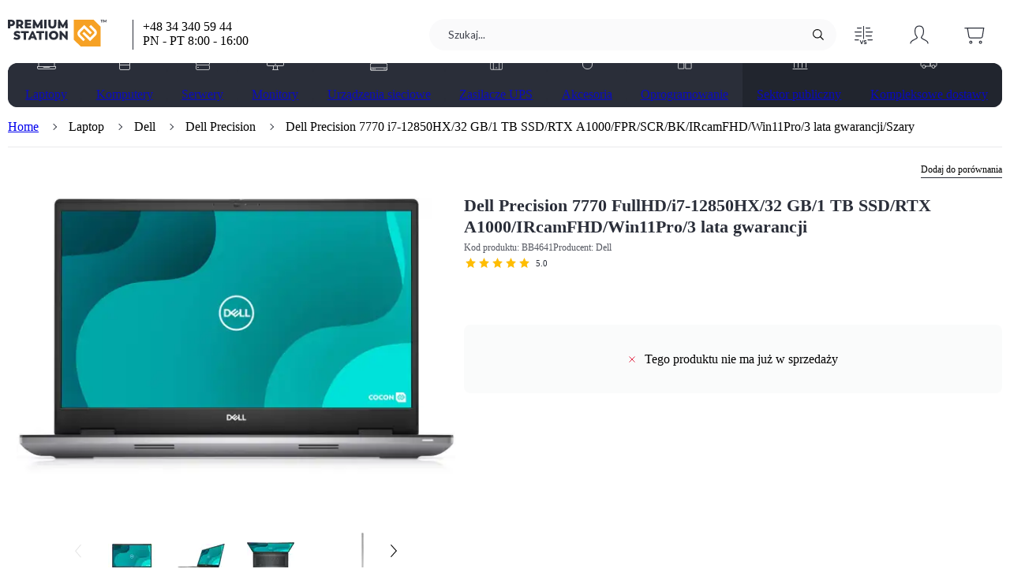

--- FILE ---
content_type: text/html; charset=utf-8
request_url: https://premiumstation.pl/product/Laptop-Dell-Precision-7770-FullHD-i7-12850HX-32-GB-1-TB-SSD-RTX-A1000-IRcamFHD-Win11Pro-3-lata-gwarancji/4641
body_size: 24998
content:
<!DOCTYPE html><html lang="pl" data-critters-container><head><meta charset="utf-8"><link rel="preload" href="/fonts/lato-reg.woff2" as="font" crossorigin="anonymous"><link rel="preload" href="/fonts/lato-bold.woff2" as="font" crossorigin="anonymous"><meta name="viewport" content="width=device-width, initial-scale=1"><style>
  /* latin-ext */
  @font-face {
    font-family: 'Lato';
    font-style: normal;
    font-weight: 400;
    font-display: swap;
    src: url('/fonts/lato-reg.woff2') format('woff2');
    unicode-range: U+0100-024F, U+0259, U+1E00-1EFF, U+2020, U+20A0-20AB, U+20AD-20CF, U+2113, U+2C60-2C7F, U+A720-A7FF;
  }
  /* latin */
  @font-face {
    font-family: 'Lato';
    font-style: normal;
    font-weight: 400;
    font-display: swap;
    src: url('/fonts/lato-reg.woff2') format('woff2');
    unicode-range: U+0000-00FF, U+0131, U+0152-0153, U+02BB-02BC, U+02C6, U+02DA, U+02DC, U+2000-206F, U+2074, U+20AC, U+2122, U+2191, U+2193, U+2212, U+2215, U+FEFF, U+FFFD;
  }
  /* latin-ext */
  @font-face {
    font-family: 'Lato';
    font-style: normal;
    font-weight: 700;
    font-display: swap;
    src: url('/fonts/lato-bold.woff2') format('woff2');
    unicode-range: U+0100-024F, U+0259, U+1E00-1EFF, U+2020, U+20A0-20AB, U+20AD-20CF, U+2113, U+2C60-2C7F, U+A720-A7FF;
  }
  /* latin */
  @font-face {
    font-family: 'Lato';
    font-style: normal;
    font-weight: 700;
    font-display: swap;
    src: url('/fonts/lato-bold.woff2') format('woff2');
    unicode-range: U+0000-00FF, U+0131, U+0152-0153, U+02BB-02BC, U+02C6, U+02DA, U+02DC, U+2000-206F, U+2074, U+20AC, U+2122, U+2191, U+2193, U+2212, U+2215, U+FEFF, U+FFFD;
  }
</style><noscript><style>
  .image {
    opacity: 1 !important;
  }
  .image-skeleton {
    display: none !important;
  }
  .sort-product:focus-within {
    box-shadow: 0 10px 20px rgba(0,0,0,.14);
  }
  .sort-product:focus-within a {
    display: block !important;
  }
  .show {
    display: block !important;
  }
  .hide {
    display: none !important;
  }
  .keen-slider {
    overflow-x: scroll !important;
    scroll-snap-type: x mandatory;
  }
  .keen-slider > div {
    scroll-snap-align: start;
  }
  .slider-arrow, .slider-dots {
    display: none !important;
  }
  .collapsible-content {
    height: auto !important;
  }
  .justify-content {
    justify-content: center;
  }
</style></noscript><link rel="preload" as="image" href="/img/svg/s965iRkbxc/svg/logo.svg" imagesrcset="/img/svg/s965iRkbxc/svg/logo.svg"><script type="application/ld+json">{
  "@context": "https://schema.org",
  "@type": "BreadcrumbList",
  "itemListElement": [
    {
      "@type": "ListItem",
      "position": 1,
      "name": "Laptop",
      "item": "https://premiumstation.pl/search?product_type=Laptop"
    },
    {
      "@type": "ListItem",
      "position": 2,
      "name": "Dell",
      "item": "https://premiumstation.pl/search?manufacturer=Dell&product_type=Laptop"
    },
    {
      "@type": "ListItem",
      "position": 3,
      "name": "Dell Precision",
      "item": "https://premiumstation.pl/search?manufacturer=Dell&product_family=Dell%20Precision&product_type=Laptop"
    },
    {
      "@type": "ListItem",
      "position": 4,
      "name": "Dell Precision 7770 i7-12850HX/32 GB/1 TB SSD/RTX A1000/FPR/SCR/BK/IRcamFHD/Win11Pro/3 lata gwarancji/Szary"
    }
  ]
}</script><title>Dell Precision 7770 i7-12850HX/32 GB/1 TB</title><meta name="robots" content="index, follow"><meta property="og:url" content="https://premiumstation.pl/product/Laptop-Dell-Precision-7770-FullHD-i7-12850HX-32-GB-1-TB-SSD-RTX-A1000-IRcamFHD-Win11Pro-3-lata-gwarancji/4641"><meta property="og:type" content="product"><meta property="og:title" content="Dell Precision 7770 i7-12850HX/32 GB/1 TB"><meta property="og:description" content="Dell Precision 7770 | Kup Dell Precision 7770 w niskiej cenie w sklepie Partnera Dell | Zamów z darmową dostawą"><meta property="og:image" content="https://premiumstation.pl/img/jpg/kZgOPOD4Oh/og/dell-precision-7770.jpg"><meta property="og:image:secure_url" content="https://premiumstation.pl/img/jpg/kZgOPOD4Oh/og/dell-precision-7770.jpg"><meta property="og:image:type" content="image/png"><meta property="og:image:alt" content="Laptop - Dell Precision 7770 - Zdjęcie główne"><meta property="product:price:amount" content="17446.32"><meta property="product:price:currency" content="PLN"><meta name="description" content="Dell Precision 7770 | Kup Dell Precision 7770 w niskiej cenie w sklepie Partnera Dell | Zamów z darmową dostawą"><link rel="canonical" href="https://premiumstation.pl/product/Laptop-Dell-Precision-7770-FullHD-i7-12850HX-32-GB-1-TB-SSD-RTX-A1000-IRcamFHD-Win11Pro-3-lata-gwarancji/4641"><script type="application/ld+json">{
  "@context": "https://schema.org",
  "@type": "Product",
  "name": "Dell Precision 7770 i7-12850HX/32 GB/1 TB SSD/RTX A1000/FPR/SCR/BK/IRcamFHD/Win11Pro/3 lata gwarancji/Szary",
  "category": "Laptop",
  "image": [
    "https://premiumstation.pl/img/jpg/1wJgl7U_4x/p_thumb_1x1/dell-precision-7770-przod.png",
    "https://premiumstation.pl/img/jpg/1wJgl7U_4x/p_thumb_4x3/dell-precision-7770-przod.png",
    "https://premiumstation.pl/img/jpg/1wJgl7U_4x/p_thumb_16x9/dell-precision-7770-przod.png"
  ],
  "description": "Dell Precision 7770 | Kup Dell Precision 7770 w niskiej cenie w sklepie Partnera Dell | Zamów z darmową dostawą",
  "sku": "BB4641",
  "mpn": null,
  "model": "Dell Precision 7770",
  "url": "https://premiumstation.pl/product/Laptop-Dell-Precision-7770-FullHD-i7-12850HX-32-GB-1-TB-SSD-RTX-A1000-IRcamFHD-Win11Pro-3-lata-gwarancji/4641",
  "aggregateRating": {
    "@type": "AggregateRating",
    "ratingValue": 5,
    "ratingCount": 3
  },
  "brand": {
    "@type": "Brand",
    "name": "Dell"
  },
  "offers": {
    "@type": "Offer",
    "url": "https://premiumstation.pl/product/Laptop-Dell-Precision-7770-FullHD-i7-12850HX-32-GB-1-TB-SSD-RTX-A1000-IRcamFHD-Win11Pro-3-lata-gwarancji/4641",
    "priceCurrency": "PLN",
    "price": 17446.32,
    "priceValidUntil": "2026-01-29",
    "itemCondition": "https://schema.org/NewCondition",
    "availability": "https://schema.org/Discontinued",
    "seller": {
      "@type": "Organization",
      "name": "PremiumStation.pl"
    },
    "shippingDetails": {
      "@type": "OfferShippingDetails",
      "shippingDestination": {
        "@type": "DefinedRegion",
        "addressCountry": "PL"
      },
      "shippingRate": {
        "@type": "MonetaryAmount",
        "value": 0,
        "currency": "PLN"
      },
      "deliveryTime": {
        "@type": "ShippingDeliveryTime",
        "businessDays": {
          "@type": "OpeningHoursSpecification",
          "dayOfWeek": [
            "https://schema.org/Monday",
            "https://schema.org/Tuesday",
            "https://schema.org/Wednesday",
            "https://schema.org/Thursday",
            "https://schema.org/Friday"
          ]
        },
        "cutoffTime": "",
        "handlingTime": {
          "@type": "QuantitativeValue",
          "minValue": 0,
          "maxValue": 1,
          "unitCode": "d"
        },
        "transitTime": {
          "@type": "QuantitativeValue",
          "minValue": 1,
          "maxValue": 1,
          "unitCode": "d"
        }
      }
    }
  }
}</script><link rel="preload" as="image" href="/img/jpg/1wJgl7U_4x/p_main/dell-precision-7770-przod.png" imagesrcset="/img/jpg/1wJgl7U_4x/p_main/dell-precision-7770-przod.png, /img/jpg/1wJgl7U_4x/p_main_2x/dell-precision-7770-przod.png 2x" media="(min-width: 0px)"><meta name="next-head-count" content="24"><base href="/"><link rel="icon" href="/favicon2.ico"><link rel="apple-touch-icon" href="/apple-touch-icon2.png"><link rel="preload stylesheet" type="text/css" href="/variables.css" as="style" crossorigin="anonymous"><meta name="format-detection" content="telephone=no"><script src="https://analytics.ahrefs.com/analytics.js" data-key="+ILYcf8WbVne+8VuVpg8sg" async></script><script defer nomodule src="/_next/static/chunks/polyfills-c67a75d1b6f99dc8.js"></script><script defer src="/_next/static/chunks/5807-e7d3cf823bc3b1d1.js"></script><script defer src="/_next/static/chunks/1736.8346294b71816a0d.js"></script><script defer src="/_next/static/chunks/2152.1124075340ad979e.js"></script><script defer src="/_next/static/chunks/1734.4a90b19d5b146549.js"></script><script defer src="/_next/static/chunks/5824.bb4041dba70aa0dd.js"></script><script src="/_next/static/chunks/webpack-69e369e92b1ca6da.js" defer></script><script src="/_next/static/chunks/framework-b78bc773b89d3272.js" defer></script><script src="/_next/static/chunks/main-6264c1517b8f43e9.js" defer></script><script src="/_next/static/chunks/pages/_app-ebb2751ae3c3b7c8.js" defer></script><script src="/_next/static/chunks/1664-6adaea4c7bbda326.js" defer></script><script src="/_next/static/chunks/5410-bbc5071096935237.js" defer></script><script src="/_next/static/chunks/3944-b078123f35773316.js" defer></script><script src="/_next/static/chunks/1492-425fdfdb455ba55b.js" defer></script><script src="/_next/static/chunks/6408-5c69c83730ba5862.js" defer></script><script src="/_next/static/chunks/2685-1233f792f9497aff.js" defer></script><script src="/_next/static/chunks/9700-762225e509acb4a9.js" defer></script><script src="/_next/static/chunks/5756-16ff14a0c8e27e46.js" defer></script><script src="/_next/static/chunks/8910-04bff6744b393a5d.js" defer></script><script src="/_next/static/chunks/pages/product/%5Bname%5D/%5BproductId%5D-1ac7e14a2bfe4194.js" defer></script><script src="/_next/static/4.50.6/_buildManifest.js" defer></script><script src="/_next/static/4.50.6/_ssgManifest.js" defer></script><style>.SnackbarProvider_wrapper__9ywv0{display:flex;align-items:flex-end;position:fixed;top:16px;left:50%;transform:translateX(-50%);z-index:999999;max-height:calc(100vh - 48px)}.SnackbarProvider_innerWrapper__JoAwP{display:grid;grid-gap:8px;gap:8px}@layer defaults, utilities;@layer defaults{body{margin:0;padding:0;overflow-x:hidden;color:var(--textColor)}body,input{font-family:Lato,Arial,sans-serif}*,:after,:before{box-sizing:border-box}@-moz-document url-prefix(){body :not(#app){scrollbar-width:thin;scrollbar-color:transparent transparent}body :not(#app):hover{scrollbar-color:var(--scrollbarBackground,rgba(25,25,25,.2)) transparent}}body :not(#app)::-webkit-scrollbar{width:4px;height:4px}body :not(#app)::-webkit-scrollbar-track{background-color:transparent}body :not(#app)::-webkit-scrollbar-thumb{background-color:transparent;border-radius:4px}body :not(#app)::-webkit-scrollbar-thumb:hover,body :not(#app):hover::-webkit-scrollbar-thumb{background-color:var(--scrollbarBackground,rgba(25,25,25,.2))!important}}.ProgressBar_container__UMpmC{display:flex;width:100%;height:4px;opacity:0;transition:opacity .1s ease}.ProgressBar_fixed__wIHAO{position:fixed;top:0;left:0;z-index:1000;background-color:#fff}.ProgressBar_value__DbwFv{position:absolute;height:100%;border-radius:20px;animation:none;animation-delay:.2s}.ProgressBar_primary__lkUic{background-color:var(--loaderPrimaryColor)}@layer utilities{.Typography_h1__PGLAX{font-size:22px;line-height:30px;font-weight:700}.Typography_h2__xKFFz{font-size:18px;line-height:26px;font-weight:400}.Typography_h4__2ktw7{font-size:14px;line-height:22px;font-weight:400}.Typography_body1__rxl_m{font-size:15px;line-height:23px;font-weight:400}.Typography_body2__g9oYL{font-size:13px;line-height:21px;font-weight:400}.Typography_caption1__DiBHX{font-size:12px;line-height:18px;font-weight:400}.Typography_caption2__wmtek{font-size:11px;line-height:19px;font-weight:400}.Typography_wrapper__f_ur6{padding:0;margin:0}.Typography_align__rmaYI{text-align:var(--align)}.Typography_weight__b4ywo{font-weight:var(--weight)}.Typography_lineHeight__XFeUI{line-height:var(--lineHeight)}.Typography_ellipsis__G6ASB{display:-webkit-box;-webkit-line-clamp:var(--ellipsisLines,1);-webkit-box-orient:vertical;overflow:hidden;word-break:var(--wordBreak);white-space:normal}}.PhoneNumber_wrapper__UZTh3{display:flex;align-items:center;color:inherit;text-decoration:none;column-gap:4px;color:currentColor}.PhoneNumber_wrapper__UZTh3:hover{text-decoration:underline}@keyframes Loader_rotate__yJZNY{0%{transform:rotate(0deg)}to{transform:rotate(1turn)}}.Loader_loader__3SZgt{animation:Loader_rotate__yJZNY 1s infinite}.Loader_dark__p3vTR{fill:var(--loaderPrimaryColor)}@layer utilities{.Link_link__wOdrU{text-decoration:none;color:inherit;cursor:pointer}.Link_hover__k_m_n:hover{text-decoration:underline}}@layer utilities{.BetterImage_wrapper__6V5ld{display:var(--display);justify-content:center}.BetterImage_picture__ZgCLN{position:relative;display:flex}.BetterImage_image__cG56a{opacity:0}.BetterImage_filler__o2d2i,.BetterImage_imageScaling__fMMs_{width:var(--width,auto);height:var(--height,auto)}.BetterImage_filler__o2d2i{display:flex}.BetterImage_objectFit__UuQgU{object-fit:var(--objectFit)}.BetterImage_hasBlendMode__pSXth{mix-blend-mode:multiply}.BetterImage_loaded__8FU2w{opacity:1}.BetterImage_hasFade__omNFs{transition:opacity .3s ease}.BetterImage_noscriptImageWithFiller__moDTc{position:absolute}}@layer utilities{.Button_button__7U0kJ{outline:none;border:none;font-family:Lato;background:none;cursor:pointer;padding:0;display:inline-flex;border-radius:8px;transition:all .2s ease;align-items:center;justify-content:center;background-position:50%}.Button_button__7U0kJ:focus-visible{color:#191919;outline:1px solid #191919}.Button_text__T_62t{color:var(--buttonColor)}.Button_text__T_62t:active:not(.Button_disabled__Q6c5c):not(.Button_loading__vXGMT),.Button_text__T_62t:focus-visible:not(.Button_disabled__Q6c5c):not(.Button_loading__vXGMT),.Button_text__T_62t:hover:not(.Button_disabled__Q6c5c):not(.Button_loading__vXGMT){background-color:var(--backgroundColor)}.Button_ripple__iQMX0{position:relative;overflow:hidden;transform:translateZ(0)}.Button_ripple__iQMX0:after{content:"";display:block;position:absolute;width:100%;height:100%;top:0;left:0;pointer-events:none;background-image:radial-gradient(circle,var(--ripple-color,#191919) 10%,transparent 10.01%);background-repeat:no-repeat;background-position:50%;transform:scale(10);opacity:0;transition:transform .5s,opacity 1s}.Button_ripple__iQMX0:active:after{transform:scale(0);opacity:.2;transition:0s}.Button_sm__2VsQA{padding:8px 32px;min-height:31px}.Button_sm__2VsQA.Button_normal__8aqpX{padding:8px 12px}.Button_tertiary__XLtAI{--buttonColor:var(--tertiaryButtonBackground);--rippleColor:#191919;--buttonHoverColor:var(--tertiaryButtonHoverBackground)}.Button_textWrapper___acoo{position:relative;display:flex;align-items:center}.Button_contentInner__KRiXb{display:flex;align-items:center;opacity:1;transform:scale(1);transition:opacity .3s ease,transform .3s ease}.Button_contentInner__KRiXb.Button_contentHidden__u_4Uv{opacity:0;transform:scale(0)}.Button_loader__Mv_EY{position:absolute;display:flex;align-self:center;align-items:center;justify-content:center;width:100%}.Button_loader__Mv_EY.Button_contentHidden__u_4Uv svg{animation-play-state:paused}}.SectionHeader_wrapper__HLl8i{border-top:1px solid var(--dividerColor)}.SectionHeader_header__3Kxnh{display:flex;margin-top:-1px}.SectionHeader_title__LXC5X{border-top:1px solid var(--darkDividerColor);margin:0;padding:8px 0;text-transform:uppercase;letter-spacing:1px}@property --containerHeight{syntax:"<length> | <percentage> | auto";initial-value:0;inherits:true}@property --gradientHeight{syntax:"<length> | <percentage> | auto";initial-value:0;inherits:true}.ShowMoreContainer_contentWrapper__Go21P{margin-bottom:48px;position:relative}.ShowMoreContainer_content__YkYU5{max-height:var(--containerHeight);overflow:hidden;-webkit-mask-image:linear-gradient(0deg,transparent 0,#191919 var(--gradientHeight),#191919 100%);mask-image:linear-gradient(0deg,transparent 0,#191919 var(--gradientHeight),#191919 100%);transition:max-height .3s ease}.ShowMoreContainer_buttonContainer__rQPby{width:-moz-fit-content;width:fit-content;margin:0 auto}.ShowMoreContainer_buttonContent__f1d5j{font-weight:700}.ShowMoreContainer_buttonIcon__k0bEA{height:8px;width:auto;margin-left:10px;transition:transform .3s ease;transform:rotate(90deg)}.ShowMoreContainer_buttonRoot__cyP4R:hover .ShowMoreContainer_buttonIcon__k0bEA{fill:#fff}.PhotoSlider_mainPhotoWrapper___mr9e{margin-bottom:48px;max-height:150px}.PhotoSlider_mainPhotoWrapper___mr9e .slider-dots{padding-top:16px}@media(min-width:992px){.PhotoSlider_mainPhotoWrapper___mr9e{min-height:350px;max-height:100%}}.PhotoSlider_mainPhoto__MSWi5{position:relative;width:100%;height:150px;display:flex;align-items:center;justify-content:center;cursor:pointer}.PhotoSlider_mainPhoto__MSWi5 picture,.PhotoSlider_mainPhoto__MSWi5 picture img{height:100%}@media(min-width:992px){.PhotoSlider_mainPhoto__MSWi5{height:350px}}.PhotoSlider_image__t0pOn,.PhotoSlider_image__t0pOn picture{width:100%;height:100%}.PhotoSlider_image__t0pOn img{width:100%;height:100%;object-fit:contain}.PhotoSlider_sliderContainer__1vMi2{display:flex;align-items:center;justify-content:center}.PhotoSlider_thumbnailsWrapper__5ELG8{min-height:88px}.ProductPhoto_wrapper__XQHcy{height:100%;width:100%;position:relative}.ProductPhoto_photosBox__QO4OB{display:flex;flex-direction:column;height:100%;margin-bottom:16px}.ProductPhoto_dots__dmzGk{display:block}@media(min-width:768px){.ProductPhoto_dots__dmzGk{display:none}}.DocumentsList_wrapper__9As42{display:flex;flex-direction:column;align-items:flex-start;gap:16px;width:100%}.DocumentsList_itemWrapper__gUwZg{display:flex;align-items:center;gap:16px}.DocumentsList_itemWrapper__gUwZg:hover{cursor:pointer;text-decoration:underline}.DocumentsList_iconWrapper__5yhft{display:flex;align-items:center}.Section_wrapper__hndDA{margin-bottom:48px}@media(min-width:992px){.Section_wrapper__hndDA{margin-bottom:80px}}.Section_header__GZUJx{margin-bottom:16px}.ProductName_titleWrapper__W_GO0{display:flex;flex-wrap:wrap;margin-bottom:4px}.ProductName_title__pLJTU{margin:0 8px 0 0;color:var(--textColor);font-size:18px;line-height:24px}@media(min-width:768px){.ProductName_title__pLJTU{font-size:22px;line-height:27px}}.ProductName_info__b7OEY{display:flex;align-items:center;flex-wrap:wrap;gap:0 8px;margin-bottom:4px;color:rgba(var(--textColorRgb),.8);font-size:12px;line-height:18px}.ProductName_info__b7OEY p{margin:0;display:block}.StarRating_wrapper__kmVyW{display:flex;position:relative;align-items:center;height:var(--starSize)}.StarRating_starsRating__BBDnZ{position:relative}.StarRating_starsRating__BBDnZ .StarRating_star__2OGSn{fill:var(--secondaryBackgroundColor)}.StarRating_numberRating__NpgcY{color:var(--textColor);font-size:11px;margin-left:6px}.StarRating_activeStars__5UMXU{left:0;overflow:hidden;position:absolute;top:0;width:var(--ratingInPercent)}.StarRating_activeStars__5UMXU .StarRating_star__2OGSn{fill:#ffbd00}.StarRating_stars__pcDxW{display:flex;width:var(--starsWidth)}.StarRating_star__2OGSn{height:100%;margin:var(--starMargin);width:100%;min-width:0}.IconWithBadge_container__XmDL2{display:flex;justify-content:center;align-items:center;height:100%;width:44px;cursor:pointer;transition:background-color .3s ease}@media(min-width:768px){.IconWithBadge_container__XmDL2{width:70px}.IconWithBadge_container__XmDL2:hover{background-color:var(--backgroundColor)}}.IconWithBadge_wrapper__ph5mj{height:32px;position:relative;display:flex;justify-content:center;align-items:center}.IconWithBadge_icon__13hR_{height:32px;width:auto;color:var(--textColor)}.IconWithBadge_sticker__lrJ5_{min-width:18px;height:18px;margin:0;padding:0 5px;position:absolute;top:0;right:-5px;display:flex;justify-content:center;align-items:center;border-radius:9px;line-height:16px;font-size:9px}.IconWithBadge_loader__9lzqK{right:-15px}.ActionsOnTop_wrapper__3XaPV{margin:0;padding-left:10px;height:100%}.ActionsOnTop_itemWrapper__QIVMc,.ActionsOnTop_wrapper__3XaPV{display:flex;align-items:center}.ActionsOnTop_compareMobile__nF6Ex{position:absolute;top:0;right:0}@media(min-width:992px){.ActionsOnTop_compareMobile__nF6Ex{display:none}}.ActionsOnTop_compare__APBtI{display:none;margin:0;height:80%;align-items:center}@media(min-width:992px){.ActionsOnTop_compare__APBtI{display:flex}}.BarAboveTitle_wrapper__Atevl{height:28px;width:100%;display:flex;justify-content:space-between;align-items:center}.BarAboveTitle_tags__OMH_M{display:flex;flex:1 1}.Attribute_wrapper__7MlHH{color:var(--textColor);font-size:13px;display:flex;width:calc(100% - 20px)}.Attribute_nameLarge___DToO{font-weight:700;padding-right:10px;width:50%}@media(min-width:768px){.Attribute_nameLarge___DToO{width:40%}}.Attribute_valueLarge__zupRP{width:50%;word-wrap:break-word}@media(min-width:768px){.Attribute_valueLarge__zupRP{width:60%}}.Attribute_large__hQB32{padding:12px 16px;min-height:40px}.Attributes_attribute__iWFBl{padding:2px 0;border-radius:2px}.Attributes_largeContainer__iX3Cr{display:flex;flex-direction:column}@media(min-width:992px){.Attributes_largeContainer__iX3Cr{flex-direction:row;gap:0 48px}}.Attributes_wrapper__Q8ARI{width:100%}.Attributes_large__IpXdP{display:flex;align-items:center}.Attributes_large__IpXdP.Attributes_evenBackgroundColor__UqR2R:nth-child(2n),.Attributes_large__IpXdP.Attributes_oddBackgroundColor__GG23a:nth-child(odd){background-color:var(--backgroundColor)}.ManufacturerPartnership_partnership__H1zEN{display:flex;align-items:center;min-height:48px}.ManufacturerPartnership_partnershipImage__N0X7E{display:flex;width:50%;min-width:40%}.ManufacturerPartnership_partnershipImage__N0X7E picture{display:flex;align-items:center;width:100%}.ManufacturerPartnership_partnershipImage__N0X7E img{width:100%}@media(min-width:768px){.ManufacturerPartnership_partnershipImage__N0X7E{width:auto}}@media(min-width:992px){.ManufacturerPartnership_partnershipImage__N0X7E{min-width:auto}}.ManufacturerPartnership_partnershipText__L0vXX{max-width:200px;margin-left:16px;padding-left:16px;border-left:1px solid var(--darkDividerColor);line-height:1.3}.PackageContent_wrapper__eY9Yh{width:100%;display:flex;flex-direction:column;align-items:flex-start;justify-content:center;margin-top:-16px;color:var(--textColor)}@media(min-width:992px){.PackageContent_wrapper__eY9Yh{margin-top:-40px}}.PackageContent_contentWrapper__P5_T_{width:100%;display:flex;flex-wrap:wrap;column-gap:40px}.PackageContent_itemWrapper__IGI5j{display:flex;flex-direction:column;align-items:center}.PackageContent_icon__JN7M_{filter:var(--textColorFilter)}.PackageContent_name__wrbPE{text-align:center;font-size:13px;white-space:pre-line}.Product_productPhoto__8_ANt{display:flex;justify-content:center;align-items:center;width:100%;min-width:0;height:133px;margin:0 auto 24px}.Product_productPhoto__8_ANt.Product_withMargin__4nwuM{margin:0 auto 16px}@media(min-width:768px){.Product_productPhoto__8_ANt.Product_withMargin__4nwuM{margin:0 auto 32px}.Product_productPhoto__8_ANt:not(.Product_withSpacing__ZvtaA){height:226px}}@media(min-width:992px){.Product_productPhoto__8_ANt:not(.Product_withSpacing__ZvtaA){margin:48px auto 0;height:486px}}.Product_productPartnership__pETyv{align-self:center}@media(min-width:768px){.Product_productPartnership__pETyv{margin:16px 0 40px}}@media(min-width:992px){.Product_productPartnership__pETyv{margin:0 0 40px;align-self:auto}}.Product_topContainer__m74mr{display:flex;column-gap:60px;flex-direction:column;justify-content:center;position:relative;background-color:#fff;z-index:11}.Product_topContainer__m74mr:before{position:absolute;display:flex;height:100%;content:"";background-color:inherit;z-index:-1;width:100vw;left:calc((-100vw + 100%)/2)}@media(min-width:992px){.Product_topContainer__m74mr{flex-direction:row}}.Product_leftSide___yvKe{display:flex;flex-direction:column;justify-content:space-between;gap:48px;width:100%;min-width:0}.Product_container__n_Bkb{position:relative;padding-top:24px}@media(min-width:992px){.Product_container__n_Bkb{padding-top:16px}}.Product_wrapper__oqk7r{justify-content:space-between;flex:1 1}.Product_barAboveTitle__WheiN{margin-bottom:16px}.Product_configuration__bVfiu{display:flex;flex-direction:column;flex:1 1;gap:48px}@media(min-width:768px){.Product_configuration__bVfiu{gap:24px}}.Product_header__TWPT3{margin-top:8px;margin-bottom:24px}@media(min-width:768px){.Product_header__TWPT3{margin-top:0;margin-bottom:32px}}.Product_columnSections__uv071{display:flex;flex-direction:column;gap:0 48px}@media(min-width:992px){.Product_columnSections__uv071{flex-direction:row;justify-content:space-between}.Product_columnSections__uv071>section{flex:1 1;min-width:0}}.Product_copyButton__Qh1py{outline:none;border:none;font-family:Lato;background:none;cursor:pointer;padding:0;color:var(--darkActiveColor);margin-left:24px;opacity:0;transition:opacity .3s ease}.Product_copyButton__Qh1py:focus-visible{color:#191919;outline:1px solid #191919}.Product_mainTitle__kl1_O:hover .Product_copyButton__Qh1py{opacity:1}.Product_packageContent__lShxK,.Product_specification__Jt7l_{margin:0 auto}.PurchaseBar_addToCart__GkoAy{margin-top:48px;margin-bottom:16px}@media(min-width:768px){.PurchaseBar_addToCart__GkoAy{margin-top:40px}}.PurchaseBar_eolBox__f0WW3{display:flex;align-items:center;justify-content:center;flex-direction:column;padding:0;background-color:var(--backgroundColor);border-radius:8px}@media(min-width:768px){.PurchaseBar_eolBox__f0WW3{flex-direction:row;padding:16px;min-width:650px}}.PurchaseBar_eolText__YcFCa{display:flex;align-items:center;justify-content:center;width:339px;height:88px;padding:16px}@media(min-width:768px){.PurchaseBar_eolText__YcFCa{height:55px;padding:0}}.PurchaseBar_crossIcon__SiYTA{width:8px;height:8px;stroke:#e01f3d;stroke-width:2px;margin-right:12px}.Container_container__YGPtW{padding:0 16px;margin:0 auto;width:100%}@media(min-width:768px){.Container_container__YGPtW{padding:0 8px;max-width:768px}}@media(min-width:992px){.Container_container__YGPtW{max-width:960px}}@media(min-width:1160px){.Container_container__YGPtW{max-width:1140px}}@media(min-width:1280px){.Container_container__YGPtW{max-width:1260px;padding:0}}@media(min-width:1360px){.Container_container__YGPtW{max-width:1340px}}.Truncate_wrapper__1i0QQ{max-width:var(--truncateMaxWidth);text-overflow:ellipsis;white-space:var(--whiteSpace);overflow:hidden}.StickyMenu_wrapper__c5Gau{min-height:64px;width:100vw;margin-left:calc((-100vw + 100%)/2);align-items:center;color:var(--textColor);background-color:#fff;border-radius:8px;z-index:11}@media(min-width:768px){.StickyMenu_wrapper__c5Gau{width:100%;margin-left:0;padding-left:16px;z-index:10;margin-top:-64px;height:64px;color:#fff;background-color:var(--stickyMenuBackground)}}.StickyMenu_wrapperContainer__wMWyV{height:100%}@media(min-width:768px){.StickyMenu_wrapperContainer__wMWyV{padding:0}}.StickyMenu_isSticky__KfPl5{display:flex;position:fixed;bottom:0;left:0;box-shadow:0 -10px 20px rgba(var(--textColorRgb),.12)}@media(min-width:768px){.StickyMenu_isSticky__KfPl5{position:-webkit-sticky;position:sticky;top:-1px;box-shadow:none}}.StickyMenu_isSticky__KfPl5.StickyMenu_hide__60N4d{display:none}@media(min-width:768px){.StickyMenu_isSticky__KfPl5.StickyMenu_hide__60N4d{display:flex}}.StickyMenu_menuWrapper__oDv0B{width:100%;height:100%;margin:0 auto;display:flex;align-items:center;justify-content:space-between;padding-top:8px}@media(min-width:768px){.StickyMenu_menuWrapper__oDv0B{padding-top:0}}.StickyMenu_contentWrapper__ZhqXJ{display:none}@media(min-width:768px){.StickyMenu_contentWrapper__ZhqXJ{display:flex;align-items:center;height:100%;max-width:100%;min-width:0;margin-right:16px}}.StickyMenu_name__fdupQ{display:none;margin:0;white-space:nowrap}@media(min-width:992px){.StickyMenu_name__fdupQ{display:block}}.StickyMenu_icon__oT04o{height:15px;width:10px;min-width:10px;transform:rotate(-90deg);fill:#fff;cursor:pointer}.StickyMenu_list__H_9z2{display:flex;align-items:center;height:calc(100% - 4px);margin:0;padding:0 0 0 16px;font-size:14px;list-style:none;cursor:pointer;--scrollbarBackground:#fff;overflow-x:scroll}@media(min-width:992px){.StickyMenu_list__H_9z2{padding:0;margin:0 0 0 48px}}.StickyMenu_listItem___sO3J{margin-right:32px;white-space:nowrap;transition:color .3s ease}.StickyMenu_listItem___sO3J:hover{text-decoration:underline}.StickyMenu_container__MVYCR{display:flex;align-items:center;justify-content:space-between;width:100%;height:100%}@media(min-width:768px){.StickyMenu_container__MVYCR{width:auto}}.StickyMenu_pageStartLink__CVAY5{display:flex;align-items:center;justify-content:center;width:20px;height:20px;margin-right:8px}@layer utilities{.BetterImage_wrapper__6V5ld{display:var(--display);justify-content:center}.BetterImage_picture__ZgCLN{position:relative;display:flex}.BetterImage_image__cG56a{opacity:0}.BetterImage_filler__o2d2i,.BetterImage_imageScaling__fMMs_{width:var(--width,auto);height:var(--height,auto)}.BetterImage_filler__o2d2i{display:flex}.BetterImage_objectFit__UuQgU{object-fit:var(--objectFit)}.BetterImage_hasBlendMode__pSXth{mix-blend-mode:multiply}.BetterImage_loaded__8FU2w{opacity:1}.BetterImage_hasFade__omNFs{transition:opacity .3s ease}.BetterImage_noscriptImageWithFiller__moDTc{position:absolute}.Link_link__wOdrU{text-decoration:none;color:inherit;cursor:pointer}.Link_hover__k_m_n:hover{text-decoration:underline}}.InputText_inputBorder__141gq{align-items:center;background-color:#fff;border:1px solid var(--dividerColor);border-radius:4px;display:flex}.InputText_inputRaw__WGD9B{width:100%;border:none;background-color:transparent}.InputText_inputWrapper__db6_t{align-items:center;display:flex;flex:1 1}.InputText_inputWrapperWithoutAdortment__Bslee{padding-right:24px}.InputText_input__xRNAR{-webkit-appearance:textfield;-moz-appearance:textfield;appearance:textfield;border:0;box-shadow:none;color:var(--textColor);padding:0;flex:1 1;font-family:Lato;height:100%;outline:none;width:100%}.InputText_input__xRNAR::placeholder{color:rgba(var(--textColorRgb),.6)}.InputText_input__xRNAR:-webkit-autofill{box-shadow:inset 0 0 0 1000px #fff!important;-webkit-box-shadow:inset 0 0 0 1000px #fff!important;-webkit-text-fill-color:var(--textColor)!important}.InputText_input__xRNAR:focus:not(:-moz-read-only)::placeholder{opacity:0}.InputText_input__xRNAR:focus:not(:read-only)::placeholder{opacity:0}.InputText_focusPlaceholder__U9ewP:focus:not(:-moz-read-only)::placeholder{opacity:1}.InputText_focusPlaceholder__U9ewP:focus:not(:read-only)::placeholder{opacity:1}.InputText_inputContent__szjfA{flex:1 1;height:100%;width:100%;padding-right:4px;position:relative;display:flex}.InputText_sm__UiwY_{height:30px;padding-left:8px}.InputSearch_input__MTU5m{height:100%;width:100%;display:flex;padding:0;background-color:transparent;border:none;outline:none;color:var(--textColor);font-size:13px}.InputSearch_input__MTU5m input::placeholder{color:rgba(var(--textColorRgb),.9)}.SearchBox_wrapper__Kr_vD{height:40px;width:100%;padding:0 0 0 16px;position:relative;display:flex;align-items:center;margin-left:auto;border-radius:50px;background:linear-gradient(var(--backgroundColor),var(--backgroundColor)),linear-gradient(335deg,#fff 0,#fff 100%);transition:width .3s ease,padding .3s ease}.SearchBox_icon__QCvOm{fill:rgba(var(--textColorRgb),.4);transition:all .15s ease;pointer-events:none;height:32px;opacity:1;width:14px;min-width:14px;transform:none}@media(min-width:768px){.SearchBox_hiddenSearchIcon__suRK9{opacity:0;width:0;min-width:0;transform:scale(.75)}}.SearchBox_iconRight__E2ukU{margin-right:16px;fill:var(--textColor)}.SearchBox_submit__RsR4y{outline:none;border:none;font-family:Lato;background:none;cursor:pointer;padding:0;display:none;align-items:center}.SearchBox_submit__RsR4y:focus-visible{color:#191919;outline:1px solid #191919}@media(min-width:768px){.SearchBox_submit__RsR4y{display:flex}}.IconWithBadge_container__XmDL2{display:flex;justify-content:center;align-items:center;height:100%;width:44px;cursor:pointer;transition:background-color .3s ease}@media(min-width:768px){.IconWithBadge_container__XmDL2{width:70px}.IconWithBadge_container__XmDL2:hover{background-color:var(--backgroundColor)}}.IconWithBadge_wrapper__ph5mj{height:32px;position:relative;display:flex;justify-content:center;align-items:center}.IconWithBadge_icon__13hR_{height:32px;width:auto;color:var(--textColor)}.IconWithBadge_sticker__lrJ5_{min-width:18px;height:18px;margin:0;padding:0 5px;position:absolute;top:0;right:-5px;display:flex;justify-content:center;align-items:center;border-radius:9px;line-height:16px;font-size:9px}.IconWithBadge_loader__9lzqK{right:-15px}.MenuButton_wrapper__7MZ1p{height:64px;display:flex}@media(min-width:992px){.MenuButton_wrapper__7MZ1p{height:72px}}.MenuButton_link__rBlYR{display:flex;align-items:center}@layer utilities{.Button_button__7U0kJ{outline:none;border:none;font-family:Lato;background:none;cursor:pointer;padding:0;display:inline-flex;border-radius:8px;transition:all .2s ease;align-items:center;justify-content:center;background-position:50%}.Button_button__7U0kJ:focus-visible{color:#191919;outline:1px solid #191919}.Button_text__T_62t{color:var(--buttonColor)}.Button_text__T_62t:active:not(.Button_disabled__Q6c5c):not(.Button_loading__vXGMT),.Button_text__T_62t:focus-visible:not(.Button_disabled__Q6c5c):not(.Button_loading__vXGMT),.Button_text__T_62t:hover:not(.Button_disabled__Q6c5c):not(.Button_loading__vXGMT){background-color:var(--backgroundColor)}.Button_ripple__iQMX0{position:relative;overflow:hidden;transform:translateZ(0)}.Button_ripple__iQMX0:after{content:"";display:block;position:absolute;width:100%;height:100%;top:0;left:0;pointer-events:none;background-image:radial-gradient(circle,var(--ripple-color,#191919) 10%,transparent 10.01%);background-repeat:no-repeat;background-position:50%;transform:scale(10);opacity:0;transition:transform .5s,opacity 1s}.Button_ripple__iQMX0:active:after{transform:scale(0);opacity:.2;transition:0s}.Button_sm__2VsQA{padding:8px 32px;min-height:31px}.Button_sm__2VsQA.Button_normal__8aqpX{padding:8px 12px}.Button_tertiary__XLtAI{--buttonColor:var(--tertiaryButtonBackground);--rippleColor:#191919;--buttonHoverColor:var(--tertiaryButtonHoverBackground)}.Button_textWrapper___acoo{position:relative;display:flex;align-items:center}.Button_contentInner__KRiXb{display:flex;align-items:center;opacity:1;transform:scale(1);transition:opacity .3s ease,transform .3s ease}.Button_contentInner__KRiXb.Button_contentHidden__u_4Uv{opacity:0;transform:scale(0)}.Button_loader__Mv_EY{position:absolute;display:flex;align-self:center;align-items:center;justify-content:center;width:100%}.Button_loader__Mv_EY.Button_contentHidden__u_4Uv svg{animation-play-state:paused}}.Header_wrapper__Olii1{height:60px;padding:15px;display:flex;justify-content:space-between;align-items:center;background-color:var(--backgroundColor)}.Header_name__VfQGH{font-weight:700;font-size:15px;color:var(--textColor)}.Header_quantity__3ebmg{font-weight:400;display:inline-block;color:rgba(var(--textColorRgb),.3);margin-left:5px}.Cart_wrapper__ti_ba{position:absolute;right:0;top:72px;width:360px;background:linear-gradient(var(--backgroundColor),var(--backgroundColor)),linear-gradient(335deg,#fff 0,#fff 100%);box-shadow:0 10px 20px rgba(0,0,0,.14);border-radius:0 0 12px 12px;opacity:0;visibility:hidden;transform:translate3d(0,-25%,0) scale(.9,.5);transition:opacity .3s ease,visibility .3s ease,transform .3s ease;transform:translate3d(20%,-25%,0) scale(.5)}.Cart_wrapper__ti_ba+div{transition:opacity .3s ease,visibility .3s ease,transform .3s ease,background .3s ease}.Cart_wrapper__ti_ba:hover+div{background:linear-gradient(var(--backgroundColor),var(--backgroundColor)),linear-gradient(335deg,#fff 0,#fff 100%)}.Cart_container__59vqv{display:inline-block;position:relative;z-index:auto}@media(min-width:768px){.Cart_container__59vqv{z-index:105}.Cart_container__59vqv:hover .Cart_wrapper__ti_ba{opacity:1;visibility:visible;transform:scale(1);transition-delay:.15s}}.Cart_emptyState__3MJyw{padding:30px 64px;background-color:#fff;border-radius:0 0 4px 4px}.Cart_info__NzTZZ{margin-top:8px;line-height:13px;opacity:.8}.HamburgerButton_wrapper__Jutyi{border-left:1px solid var(--dividerColor);padding:0 2px}.HamburgerButton_button__j3eco{outline:none;border:none;font-family:Lato;background:none;cursor:pointer;padding:0;width:48px;height:40px;display:flex;justify-content:center}.HamburgerButton_button__j3eco:focus-visible{color:#191919;outline:1px solid #191919}@media(min-width:768px){.HamburgerButton_button__j3eco{width:70px}}.HamburgerButton_hamburgerMenu__q2_Y7{margin-top:12px;position:relative;transform:translateY(8px);background:var(--textColor);transition:all 0ms .3s}.HamburgerButton_hamburgerMenu__q2_Y7,.HamburgerButton_hamburgerMenu__q2_Y7:after,.HamburgerButton_hamburgerMenu__q2_Y7:before{display:block;height:1.2px;width:22px}.HamburgerButton_hamburgerMenu__q2_Y7:after,.HamburgerButton_hamburgerMenu__q2_Y7:before{content:"";position:absolute;left:0;background:var(--textColor)}.HamburgerButton_hamburgerMenu__q2_Y7:before{bottom:8px;transition:bottom .3s cubic-bezier(.23,1,.32,1) .3s,transform .3s cubic-bezier(.23,1,.32,1)}.HamburgerButton_hamburgerMenu__q2_Y7:after{top:8px;transition:top .3s cubic-bezier(.23,1,.32,1) .3s,transform .3s cubic-bezier(.23,1,.32,1)}.MainHeader_wrapper___VoBV{width:100%;display:flex;align-items:center;justify-content:space-between}.MainHeader_searchWrapper__Klcjp{margin-right:16px}@media(min-width:992px){.MainHeader_searchWrapper__Klcjp{width:400px;z-index:105}}@media(min-width:1160px){.MainHeader_searchWrapper__Klcjp:not(.MainHeader_withMainPartnerLogo__bSPWv){width:500px}}.MainHeader_leftSide__DWJvC{display:flex}.MainHeader_contactPhone__qyuvL{display:none;flex-direction:column;gap:2px 0;padding-left:12px;margin-left:32px;margin-right:24px;border-left:1px solid var(--darkDividerColor);min-width:120px}@media(min-width:992px){.MainHeader_contactPhone__qyuvL{display:flex}}.MainHeader_content__ZHrEn{display:none;align-items:center;z-index:100;height:100%}@media(min-width:992px){.MainHeader_content__ZHrEn{display:flex;z-index:auto}}.MainHeader_icons__HAe1T{display:flex;height:100%}.MainHeader_logoWrapper__P7lhk{display:flex;align-items:center;margin:0}.MainHeader_logoAnchor__8WPr6{display:flex}.MainHeader_mobileActions__SHPFf{display:flex;align-items:center;gap:0 4px}@media(min-width:992px){.MainHeader_mobileActions__SHPFf{display:none}}.MainHeader_mobileSearch__JkChP{display:block;position:relative;z-index:5}@media(min-width:992px){.MainHeader_mobileSearch__JkChP{display:none}}.Container_container__YGPtW{padding:0 16px;margin:0 auto;width:100%}@media(min-width:768px){.Container_container__YGPtW{padding:0 8px;max-width:768px}}@media(min-width:992px){.Container_container__YGPtW{max-width:960px}}@media(min-width:1160px){.Container_container__YGPtW{max-width:1140px}}@media(min-width:1280px){.Container_container__YGPtW{max-width:1260px;padding:0}}@media(min-width:1360px){.Container_container__YGPtW{max-width:1340px}}.MenuItem_wrapper__rOGQr{cursor:default;-webkit-user-select:none;-moz-user-select:none;user-select:none;margin-bottom:4px;transition:background-color .3s ease,border-radius .3s ease}@media(min-width:992px){.MenuItem_wrapper__rOGQr{background-color:var(--menuBackground);border-radius:var(--menuRadius,12px);padding:0 8px;margin-bottom:0}.MenuItem_wrapper__rOGQr.MenuItem_highlight__kLWrz{color:var(--menuHighLightItemsColor,#fff);background:var(--menuHighLightItemsBackground,var(--menuBackground));border-radius:0;display:block}}@media(min-width:992px)and (min-width:992px)and (max-width:1160px){.MenuItem_wrapper__rOGQr.MenuItem_highlight__kLWrz{display:none}}@media(min-width:992px){.MenuItem_wrapper__rOGQr:first-child{padding-left:12px}.MenuItem_wrapper__rOGQr:last-child{padding-right:12px}.MenuItem_wrapper__rOGQr:not(:last-of-type){flex-grow:1;min-width:-moz-fit-content;min-width:fit-content}.MenuItem_wrapper__rOGQr:hover{color:rgba(var(--textColorRgb),.1)}.MenuItem_wrapper__rOGQr:hover .MenuItem_item__FLXJ8{opacity:1}}@media(min-width:1360px){.MenuItem_wrapper__rOGQr:not(:last-of-type) .MenuItem_item__FLXJ8{justify-content:center;align-items:center}}.MenuItem_itemWrapper__af_PR{display:flex;height:100%;align-content:center;justify-content:space-between;background-color:#fff;padding:24px 28px;border-radius:8px;cursor:pointer}@media(min-width:992px){.MenuItem_itemWrapper__af_PR{background-color:transparent;padding:0;border-radius:0}}.MenuItem_itemWrapper__af_PR .MenuItem_item__FLXJ8{display:flex;width:100%;justify-content:space-between;transition:opacity .3s ease,color .3s ease}@media(min-width:992px){.MenuItem_itemWrapper__af_PR .MenuItem_item__FLXJ8{height:100%;width:100%;justify-content:center;align-items:center;color:#fff;opacity:.75}}.MenuItem_itemWrapper__af_PR .MenuItem_itemChild__yFfuz{display:flex;align-items:center}@media(min-width:992px){.MenuItem_itemWrapper__af_PR .MenuItem_itemChild__yFfuz{flex-direction:column}.MenuItem_itemWrapper__af_PR .MenuItem_itemChild__yFfuz .MenuItem_icon__c6mM_{margin-right:0;margin-bottom:4px}}@media(min-width:1360px){.MenuItem_itemWrapper__af_PR .MenuItem_itemChild__yFfuz{flex-direction:row}.MenuItem_itemWrapper__af_PR .MenuItem_itemChild__yFfuz .MenuItem_icon__c6mM_{margin-right:8px;margin-bottom:0}}.MenuItem_itemWrapper__af_PR .MenuItem_icon__c6mM_{display:flex;align-items:center;justify-content:center;height:20px;width:20px;margin-right:20px;filter:var(--menuIconFilter,invert(.9))}@media(min-width:992px){.MenuItem_itemWrapper__af_PR .MenuItem_icon__c6mM_{filter:none;margin-right:8px}}.MenuItem_itemWrapper__af_PR .MenuItem_highlightIcon__QMkdS{filter:invert(1)}@media(min-width:992px){.MenuItem_itemWrapper__af_PR .MenuItem_highlightIcon__QMkdS{filter:none}}.MenuItem_itemWrapper__af_PR .MenuItem_text__8U2eH{line-height:normal}.MainMenu_wrapper__Ek0Di{display:none}@media(min-width:992px){.MainMenu_wrapper__Ek0Di{position:static;top:72px;left:0;display:block;width:100%;height:56px;overflow:visible;background-color:var(--menuBackground);border-radius:var(--menuRadius,12px);transition:border-radius .3s ease;z-index:99}}.MainMenu_container__7_Gch{display:flex;height:100%;flex-direction:row;justify-content:space-between;overflow-y:visible;padding:0}.MainMenu_menuItemsWrapper__Yvaqq{display:flex;position:relative;flex:1 1}.MainMenu_menuItems__uDj3e{display:flex;width:100%;border-radius:var(--menuRadius,12px);overflow:hidden}.Breadcrumb_wrapper__UhF_B{position:relative}.Breadcrumb_wrapperBorder__g8rCz{border-bottom:1px solid var(--dividerColor)}.Breadcrumb_container__2KQ4_{display:flex;align-items:center;overflow:scroll;white-space:nowrap;padding:0 16px}@media(min-width:768px){.Breadcrumb_container__2KQ4_{overflow:hidden;white-space:pre-wrap;padding:0 8px}}@media(min-width:1280px){.Breadcrumb_container__2KQ4_{padding:0}}.Breadcrumb_breadcrumbWrapper__q60Z8:hover .Breadcrumb_options__gUNhG{opacity:1;visibility:visible;transform:scale(1)}.Breadcrumb_breadcrumbWrapper__q60Z8:not(.Breadcrumb_last__Xb9B_) .Breadcrumb_breadcrumb__N2BOi{white-space:nowrap}@media(min-width:768px){.Breadcrumb_breadcrumbWrapper__q60Z8.Breadcrumb_last__Xb9B_ .Breadcrumb_breadcrumb__N2BOi{display:-webkit-box;padding:0}}.Breadcrumb_breadcrumb__N2BOi{display:flex;padding:16px 0;white-space:nowrap}@media(min-width:768px){.Breadcrumb_breadcrumb__N2BOi{white-space:normal}}.Breadcrumb_options__gUNhG{position:absolute;top:53px;display:flex;flex-direction:column;margin-left:-12px;z-index:12;background-color:#fff;padding:10px 0;border-top:1px solid var(--dividerColor);border-bottom-left-radius:4px;border-bottom-right-radius:4px;box-shadow:0 10px 20px rgba(var(--textColorRgb),.08);opacity:0;visibility:hidden;transform:translate3d(0,-25%,0) scale(.9,.5);transition:opacity .3s ease,visibility .3s ease,transform .3s ease}.Breadcrumb_selectOption__L7W34{padding:8px 12px}.Breadcrumb_selectAll__NJm62{opacity:.6}.Breadcrumb_arrow__9fvJ7{display:flex;position:relative;margin:0 16px}.Breadcrumb_arrow__9fvJ7:before{content:"";display:inline-block;width:5px;height:5px;border-right:1px solid var(--textColor);border-bottom:1px solid var(--textColor);transform:rotate(-45deg)}.PageLayout_wrapper__exiLq{height:100vh;overflow-y:auto;overflow-x:hidden;position:relative;scroll-behavior:smooth;scrollbar-gutter:stable;-webkit-overflow-scrolling:touch}.PageLayout_overlay__4dGln{position:absolute;left:-50vw;width:150vw;z-index:103;top:0;background-color:var(--overlayBackground);visibility:visible;transition:opacity .6s ease;opacity:0}.PageLayout_menuContainer__7smQD{position:relative}@media(min-width:768px){.PageLayout_menuContainer__7smQD{z-index:104}}.PageLayout_footerOverscan__r_oHi{position:absolute;width:100%;height:300px;margin-top:-300px;z-index:-1}.keen-slider:not([data-keen-slider-disabled]){-webkit-touch-callout:none;-webkit-tap-highlight-color:transparent;align-content:flex-start;display:flex;overflow:hidden;position:relative;touch-action:pan-y;-webkit-user-select:none;-moz-user-select:none;user-select:none;-khtml-user-select:none;width:100%}.Slider_sliderWrapper__Eg_oI{position:relative;display:flex;align-items:center;min-height:100px;height:100%;width:var(--sliderWidth)}.Slider_slider__uT04F{display:flex;align-items:stretch;width:100%;height:100%;overflow:hidden}.Slider_slide__ulHtt{overflow:visible;width:100%;height:100%;min-width:100%;max-width:100%}.Slider_dots__cTJGw{height:40px}.Dots_dots__7ngnt{display:flex;align-items:center;justify-content:center}.Dots_dot__ucEnN{width:8px;height:8px;background-color:#cbcbcc;border-radius:50%;margin:8px;cursor:pointer}.Dots_dot__ucEnN.Dots_activeDot__l07N7{background-color:#191919}.ProductAttributesDescription_container__JAlIV{display:grid;grid-template-columns:1fr;grid-gap:48px;gap:48px}@media(min-width:768px){.ProductAttributesDescription_container__JAlIV{grid-template-columns:repeat(2,1fr)}}@media(min-width:992px){.ProductAttributesDescription_container__JAlIV{grid-template-columns:repeat(3,1fr)}}.ProductAttributesDescription_article__vM49n{display:flex;flex-direction:column;gap:32px}@media(min-width:768px){.ProductAttributesDescription_article__vM49n{gap:24px}}.ProductAttributesDescription_header__0w18l{display:flex;align-items:center}.ProductAttributesDescription_icon__Y_C2a{margin-right:24px}.ProductAttributesDescription_icon__Y_C2a img{filter:var(--textColorFilter)}.ProductAttributesDescription_text__YRJ_l{display:flex;flex-direction:column;gap:16px;flex:1 1}@media(min-width:768px){.ProductAttributesDescription_text__YRJ_l{gap:24px}}</style><link rel="stylesheet" href="/_next/static/css/439439945c0cc2b5.css" data-n-g media="print" onload="this.media='all'"><noscript><link rel="stylesheet" href="/_next/static/css/439439945c0cc2b5.css"></noscript><link rel="stylesheet" href="/_next/static/css/17a6890c39bdd21f.css" data-n-p media="print" onload="this.media='all'"><noscript><link rel="stylesheet" href="/_next/static/css/17a6890c39bdd21f.css"></noscript><link rel="stylesheet" href="/_next/static/css/a888cb7d714f5b57.css" data-n-p media="print" onload="this.media='all'"><noscript><link rel="stylesheet" href="/_next/static/css/a888cb7d714f5b57.css"></noscript><link rel="stylesheet" href="/_next/static/css/170ed17da7ff863b.css" media="print" onload="this.media='all'"><noscript><link rel="stylesheet" href="/_next/static/css/170ed17da7ff863b.css"></noscript><link rel="stylesheet" href="/_next/static/css/0a492a26b64a096a.css" media="print" onload="this.media='all'"><noscript><link rel="stylesheet" href="/_next/static/css/0a492a26b64a096a.css"></noscript><link rel="stylesheet" href="/_next/static/css/10099faa54ae3fc4.css" media="print" onload="this.media='all'"><noscript><link rel="stylesheet" href="/_next/static/css/10099faa54ae3fc4.css"></noscript><link rel="stylesheet" href="/_next/static/css/dba6236bdf6860c6.css" media="print" onload="this.media='all'"><noscript><link rel="stylesheet" href="/_next/static/css/dba6236bdf6860c6.css"></noscript><noscript data-n-css></noscript></head><body><div id="__next"><div class="SnackbarProvider_wrapper__9ywv0"><div class="SnackbarProvider_innerWrapper__JoAwP"></div></div><div class="ProgressBar_container__UMpmC ProgressBar_fixed__wIHAO"><div class="ProgressBar_value__DbwFv ProgressBar_primary__lkUic"></div></div><span></span><div id="app" class="PageLayout_wrapper__exiLq"><div data-nosnippet="true" class="Container_container__YGPtW"><header class="MainHeader_wrapper___VoBV"><div class="MainHeader_leftSide__DWJvC"><div class="MainHeader_logoWrapper__P7lhk"><span aria-label="logo PremiumStation.pl" class="MainHeader_logoAnchor__8WPr6 Link_link__wOdrU"><span style="--display:block;--objectFit:contain" class="BetterImage_wrapper__6V5ld"><picture class="BetterImage_picture__ZgCLN"><source srcset="/img/svg/s965iRkbxc/svg/logo.svg" type="image/svg"><noscript><img class="BetterImage_loaded__8FU2w BetterImage_objectFit__UuQgU BetterImage_image__cG56a" alt="logo PremiumStation.pl" src="/img/svg/s965iRkbxc/svg/logo.svg" width="126" height="34"></noscript><img class="BetterImage_image__cG56a BetterImage_objectFit__UuQgU hide BetterImage_hasBlendMode__pSXth BetterImage_loaded__8FU2w" src="/img/svg/s965iRkbxc/svg/logo.svg" srcset="/img/svg/s965iRkbxc/svg/logo.svg" alt="logo PremiumStation.pl" fetchpriority="high" width="126" height="34"></picture></span></span></div><div class="MainHeader_contactPhone__qyuvL"><a href="tel:+48343405944" class="PhoneNumber_wrapper__UZTh3"><span style="--weight:700;--lineHeight:21px" class="Typography_wrapper__f_ur6 Typography_body2__g9oYL Typography_weight__b4ywo Typography_lineHeight__XFeUI">+48 34 340 59 44</span></a><span style="--lineHeight:13px" class="Typography_wrapper__f_ur6 Typography_caption1__DiBHX Typography_lineHeight__XFeUI">PN - PT 8:00 - 16:00</span></div></div><div class="MainHeader_content__ZHrEn"><div class="MainHeader_searchWrapper__Klcjp" id="search-wrapper"><form class action="/search"><div class="SearchBox_wrapper__Kr_vD"><svg viewBox="0 0 14.73 14.73" xmlns="http://www.w3.org/2000/svg" class="SearchBox_icon__QCvOm SearchBox_hiddenSearchIcon__suRK9"><path fill="currentColor" d="M14.73 13.88L10.82 10a6.09 6.09 0 001.38-3.9A6.11 6.11 0 006.1 0 6.11 6.11 0 000 6.1a6 6 0 001.79 4.31 6.1 6.1 0 008.18.41l3.91 3.91zM2.64 9.56A4.9 4.9 0 016.1 1.2a4.89 4.89 0 013.46 8.36 4.88 4.88 0 01-6.92 0z"/></svg><div style="--suffixPosition:stretch" class="InputSearch_input__MTU5m" data-error="false"><div class="InputText_inputBorder__141gq InputText_inputRaw__WGD9B"><label class="InputText_inputWrapper__db6_t InputText_sm__UiwY_ InputText_inputWrapperWithoutAdortment__Bslee"><div class="InputText_inputContent__szjfA"><input type="text" class="InputText_input__xRNAR InputText_inputRaw__WGD9B InputText_focusPlaceholder__U9ewP" name="name" autocomplete="off" placeholder="Szukaj..." data-eid="input-search" data-sentry-unmask="true" value></div></label></div></div><button type="button" class="SearchBox_submit__RsR4y"><svg viewBox="0 0 14.73 14.73" xmlns="http://www.w3.org/2000/svg" class="SearchBox_iconRight__E2ukU SearchBox_icon__QCvOm" aria-label="lupa"><path fill="currentColor" d="M14.73 13.88L10.82 10a6.09 6.09 0 001.38-3.9A6.11 6.11 0 006.1 0 6.11 6.11 0 000 6.1a6 6 0 001.79 4.31 6.1 6.1 0 008.18.41l3.91 3.91zM2.64 9.56A4.9 4.9 0 016.1 1.2a4.89 4.89 0 013.46 8.36 4.88 4.88 0 01-6.92 0z"/></svg></button></div></form></div><div class="MainHeader_icons__HAe1T"><div class="MenuButton_wrapper__7MZ1p"><div aria-label="Porównanie" role="button" class="MenuButton_link__rBlYR Link_link__wOdrU"><div class="IconWithBadge_container__XmDL2" style="--badgeColor:var(--activeColor)"><div class="IconWithBadge_wrapper__ph5mj"><svg xmlns="http://www.w3.org/2000/svg" fill="none" viewBox="0 0 32 32" class="IconWithBadge_icon__13hR_"><path d="M0 0h32v32H0z"/><path stroke="currentColor" stroke-linecap="round" stroke-width="1.2" clip-rule="evenodd" d="M15.5 5.5V21m10.9-8.4h-7.8m-6.2 0H4.6m20.8 5h-6.8m-6.2 0H5.6m20.8 5H21m-12 0H4.6m7.8-15H7.6m15.8 0h-4.8"/><path fill="currentColor" fill-rule="evenodd" clip-rule="evenodd" d="M15.16 23.83a.53.53 0 10-1-.38l-1.15 3.1-1.14-3.1a.55.55 0 10-1.03.4l1.5 3.74a.7.7 0 001.31 0l1.51-3.76zm4.24 2.72v-.01c0-.22-.04-.4-.11-.56a1.04 1.04 0 00-.3-.4c-.14-.11-.3-.21-.5-.29a4.5 4.5 0 00-.65-.22l-.53-.15a1.56 1.56 0 01-.32-.13.45.45 0 01-.17-.16.5.5 0 01-.04-.2v-.02c0-.12.05-.22.15-.3.11-.09.27-.13.48-.13.21 0 .42.05.63.13l.2.1c.26.12.57.07.73-.16.16-.23.11-.53-.12-.66a2.87 2.87 0 00-1.43-.36c-.25 0-.48.04-.69.1-.2.07-.4.18-.54.3a1.4 1.4 0 00-.48 1.08v.01c0 .24.04.45.11.61.08.16.19.3.33.41.14.11.31.2.51.28.2.07.43.14.67.2a4.94 4.94 0 01.8.29.358.358 0 01.19.33v.02a.4.4 0 01-.19.34.94.94 0 01-.52.12 1.87 1.87 0 01-1.05-.3c-.24-.15-.55-.12-.73.09-.18.21-.16.53.07.68a3.3 3.3 0 001.7.48c.26 0 .5-.03.72-.1.22-.07.4-.17.57-.3a1.37 1.37 0 00.5-1.12z"/></svg><p class="IconWithBadge_sticker__lrJ5_ IconWithBadge_loader__9lzqK"><svg xmlns="http://www.w3.org/2000/svg" viewBox="25 25 50 50" class="Loader_loader__3SZgt Loader_dark__p3vTR" width="20" height="20"><path d="M73 50c0-12.7-10.3-23-23-23S27 37.3 27 50m3.9 0c0-10.5 8.5-19.1 19.1-19.1S69.1 39.5 69.1 50"/></svg></p></div></div></div></div><div class="MenuButton_wrapper__7MZ1p"><div aria-label="Zaloguj się / utwórz konto" role="button" class="MenuButton_link__rBlYR Link_link__wOdrU"><div class="IconWithBadge_container__XmDL2"><div class="IconWithBadge_wrapper__ph5mj"><svg xmlns="http://www.w3.org/2000/svg" fill="none" viewBox="0 0 32 32" class="IconWithBadge_icon__13hR_"><path stroke="currentColor" stroke-linecap="square" stroke-width="1.2" d="M5 27c0-4.1 5.5-4.1 8.3-6.9 1.3-1.4-2.8-1.4-2.8-8.2C10.5 7.3 12.3 5 16 5s5.5 2.3 5.5 6.9c0 6.8-4.1 6.8-2.8 8.2C21.6 23 27 23 27 27"/></svg></div></div></div></div><div class="Cart_container__59vqv" id="menu-cart" data-eid="menu-cart"><div class="Cart_wrapper__ti_ba"><div class="Header_wrapper__Olii1"><div class="Header_name__VfQGH">Koszyk<div class="Header_quantity__3ebmg">(<!-- -->0<!-- -->)</div></div></div><div class="Cart_emptyState__3MJyw"><div style="--align:center" class="Typography_wrapper__f_ur6 Typography_h4__2ktw7 Typography_align__rmaYI">Wygląda na to, że koszyk jest pusty</div><div style="--align:center" class="Cart_info__NzTZZ Typography_wrapper__f_ur6 Typography_caption2__wmtek Typography_align__rmaYI">Możesz to zmienić :-) Wszystko w Twoich rękach</div></div></div><div class="MenuButton_wrapper__7MZ1p"><div aria-label="Przejdź do koszyka" role="button" class="MenuButton_link__rBlYR Link_link__wOdrU"><div class="IconWithBadge_container__XmDL2" style="--badgeColor:var(--shopColor)"><div class="IconWithBadge_wrapper__ph5mj"><svg xmlns="http://www.w3.org/2000/svg" fill="none" viewBox="0 0 32 32" class="IconWithBadge_icon__13hR_"><path stroke="currentColor" stroke-linecap="square" stroke-width="1.2" d="M7.1 7.7h20.6L26 18.4a2 2 0 01-2 1.7H10.9a2 2 0 01-2-1.7L7.1 7.7z" clip-rule="evenodd"/><circle cx="11.3" cy="25.6" r="1.4" stroke="currentColor" stroke-linecap="square" stroke-width="1.2"/><circle cx="23.6" cy="25.6" r="1.4" stroke="currentColor" stroke-linecap="square" stroke-width="1.2"/><path stroke="currentColor" stroke-linecap="square" stroke-width="1.2" d="M7.1 7.7H4"/></svg><p class="IconWithBadge_sticker__lrJ5_ IconWithBadge_loader__9lzqK"><svg xmlns="http://www.w3.org/2000/svg" viewBox="25 25 50 50" class="Loader_loader__3SZgt Loader_dark__p3vTR" width="20" height="20"><path d="M73 50c0-12.7-10.3-23-23-23S27 37.3 27 50m3.9 0c0-10.5 8.5-19.1 19.1-19.1S69.1 39.5 69.1 50"/></svg></p></div></div></div></div></div></div></div><div class="MainHeader_mobileActions__SHPFf"><div class="MenuButton_wrapper__7MZ1p"><div aria-label="Zaloguj się / utwórz konto" role="button" class="MenuButton_link__rBlYR Link_link__wOdrU"><div class="IconWithBadge_container__XmDL2"><div class="IconWithBadge_wrapper__ph5mj"><svg xmlns="http://www.w3.org/2000/svg" fill="none" viewBox="0 0 32 32" class="IconWithBadge_icon__13hR_"><path stroke="currentColor" stroke-linecap="square" stroke-width="1.2" d="M5 27c0-4.1 5.5-4.1 8.3-6.9 1.3-1.4-2.8-1.4-2.8-8.2C10.5 7.3 12.3 5 16 5s5.5 2.3 5.5 6.9c0 6.8-4.1 6.8-2.8 8.2C21.6 23 27 23 27 27"/></svg></div></div></div></div><div class="Cart_container__59vqv" data-eid="menu-cart"><div class="Cart_wrapper__ti_ba"><div class="Header_wrapper__Olii1"><div class="Header_name__VfQGH">Koszyk<div class="Header_quantity__3ebmg">(<!-- -->0<!-- -->)</div></div></div><div class="Cart_emptyState__3MJyw"><div style="--align:center" class="Typography_wrapper__f_ur6 Typography_h4__2ktw7 Typography_align__rmaYI">Wygląda na to, że koszyk jest pusty</div><div style="--align:center" class="Cart_info__NzTZZ Typography_wrapper__f_ur6 Typography_caption2__wmtek Typography_align__rmaYI">Możesz to zmienić :-) Wszystko w Twoich rękach</div></div></div><div class="MenuButton_wrapper__7MZ1p"><div aria-label="Przejdź do koszyka" role="button" class="MenuButton_link__rBlYR Link_link__wOdrU"><div class="IconWithBadge_container__XmDL2" style="--badgeColor:var(--shopColor)"><div class="IconWithBadge_wrapper__ph5mj"><svg xmlns="http://www.w3.org/2000/svg" fill="none" viewBox="0 0 32 32" class="IconWithBadge_icon__13hR_"><path stroke="currentColor" stroke-linecap="square" stroke-width="1.2" d="M7.1 7.7h20.6L26 18.4a2 2 0 01-2 1.7H10.9a2 2 0 01-2-1.7L7.1 7.7z" clip-rule="evenodd"/><circle cx="11.3" cy="25.6" r="1.4" stroke="currentColor" stroke-linecap="square" stroke-width="1.2"/><circle cx="23.6" cy="25.6" r="1.4" stroke="currentColor" stroke-linecap="square" stroke-width="1.2"/><path stroke="currentColor" stroke-linecap="square" stroke-width="1.2" d="M7.1 7.7H4"/></svg><p class="IconWithBadge_sticker__lrJ5_ IconWithBadge_loader__9lzqK"><svg xmlns="http://www.w3.org/2000/svg" viewBox="25 25 50 50" class="Loader_loader__3SZgt Loader_dark__p3vTR" width="20" height="20"><path d="M73 50c0-12.7-10.3-23-23-23S27 37.3 27 50m3.9 0c0-10.5 8.5-19.1 19.1-19.1S69.1 39.5 69.1 50"/></svg></p></div></div></div></div></div><div class="HamburgerButton_wrapper__Jutyi"><button type="button" aria-label="otwórz / zamknij menu" class="HamburgerButton_button__j3eco" data-eid="hamburger-menu"><span class="HamburgerButton_hamburgerMenu__q2_Y7"></span></button></div></div></header><div class="MainHeader_mobileSearch__JkChP"><form class action="/search"><div class="SearchBox_wrapper__Kr_vD"><svg viewBox="0 0 14.73 14.73" xmlns="http://www.w3.org/2000/svg" class="SearchBox_icon__QCvOm SearchBox_hiddenSearchIcon__suRK9"><path fill="currentColor" d="M14.73 13.88L10.82 10a6.09 6.09 0 001.38-3.9A6.11 6.11 0 006.1 0 6.11 6.11 0 000 6.1a6 6 0 001.79 4.31 6.1 6.1 0 008.18.41l3.91 3.91zM2.64 9.56A4.9 4.9 0 016.1 1.2a4.89 4.89 0 013.46 8.36 4.88 4.88 0 01-6.92 0z"/></svg><div style="--suffixPosition:stretch" class="InputSearch_input__MTU5m" data-error="false"><div class="InputText_inputBorder__141gq InputText_inputRaw__WGD9B"><label class="InputText_inputWrapper__db6_t InputText_sm__UiwY_ InputText_inputWrapperWithoutAdortment__Bslee"><div class="InputText_inputContent__szjfA"><input type="text" class="InputText_input__xRNAR InputText_inputRaw__WGD9B InputText_focusPlaceholder__U9ewP" name="name" autocomplete="off" placeholder="Szukaj..." data-eid="input-search" data-sentry-unmask="true" value></div></label></div></div><button type="button" class="SearchBox_submit__RsR4y"><svg viewBox="0 0 14.73 14.73" xmlns="http://www.w3.org/2000/svg" class="SearchBox_iconRight__E2ukU SearchBox_icon__QCvOm" aria-label="lupa"><path fill="currentColor" d="M14.73 13.88L10.82 10a6.09 6.09 0 001.38-3.9A6.11 6.11 0 006.1 0 6.11 6.11 0 000 6.1a6 6 0 001.79 4.31 6.1 6.1 0 008.18.41l3.91 3.91zM2.64 9.56A4.9 4.9 0 016.1 1.2a4.89 4.89 0 013.46 8.36 4.88 4.88 0 01-6.92 0z"/></svg></button></div></form></div></div><div class="PageLayout_menuContainer__7smQD Container_container__YGPtW"><div class="MainMenu_wrapper__Ek0Di" data-nosnippet="true"><nav class="MainMenu_container__7_Gch Container_container__YGPtW"><div class="MainMenu_menuItemsWrapper__Yvaqq"><div class="MainMenu_menuItems__uDj3e"><div class="MenuItem_wrapper__rOGQr" data-eid="menu-item"><span class="MenuItem_itemWrapper__af_PR Link_link__wOdrU"><div class="MenuItem_item__FLXJ8"><div class="MenuItem_itemChild__yFfuz"><span style="--display:block;--objectFit:contain" class="MenuItem_icon__c6mM_ BetterImage_wrapper__6V5ld"><picture class="BetterImage_picture__ZgCLN"><source srcset="/img/svg/3apZ23tLrg/main_menu_icon/main-menu-icon-laptopy.svg, /img/svg/3apZ23tLrg/main_menu_icon_2x/main-menu-icon-laptopy.svg 2x" type="image/svg"><noscript><img class="BetterImage_loaded__8FU2w BetterImage_objectFit__UuQgU" alt="Laptopy" src="/img/svg/3apZ23tLrg/main_menu_icon/main-menu-icon-laptopy.svg" width="24" height="24"></noscript><img class="BetterImage_image__cG56a BetterImage_objectFit__UuQgU hide BetterImage_loaded__8FU2w" src="/img/svg/3apZ23tLrg/main_menu_icon/main-menu-icon-laptopy.svg" srcset="/img/svg/3apZ23tLrg/main_menu_icon/main-menu-icon-laptopy.svg, /img/svg/3apZ23tLrg/main_menu_icon_2x/main-menu-icon-laptopy.svg 2x" alt="Laptopy" width="24" height="24"></picture></span><a class="Link_link__wOdrU" href="/kategoria/laptopy"><p class="MenuItem_text__8U2eH Typography_wrapper__f_ur6 Typography_body2__g9oYL">Laptopy</p></a></div></div></span></div><div class="MenuItem_wrapper__rOGQr" data-eid="menu-item"><span class="MenuItem_itemWrapper__af_PR Link_link__wOdrU"><div class="MenuItem_item__FLXJ8"><div class="MenuItem_itemChild__yFfuz"><span style="--display:block;--objectFit:contain" class="MenuItem_icon__c6mM_ BetterImage_wrapper__6V5ld"><picture class="BetterImage_picture__ZgCLN"><source srcset="/img/svg/q66ewtV7-h/main_menu_icon/main-menu-icon-komputery.svg, /img/svg/q66ewtV7-h/main_menu_icon_2x/main-menu-icon-komputery.svg 2x" type="image/svg"><noscript><img class="BetterImage_loaded__8FU2w BetterImage_objectFit__UuQgU" alt="Komputery" src="/img/svg/q66ewtV7-h/main_menu_icon/main-menu-icon-komputery.svg" width="24" height="24"></noscript><img class="BetterImage_image__cG56a BetterImage_objectFit__UuQgU hide BetterImage_loaded__8FU2w" src="/img/svg/q66ewtV7-h/main_menu_icon/main-menu-icon-komputery.svg" srcset="/img/svg/q66ewtV7-h/main_menu_icon/main-menu-icon-komputery.svg, /img/svg/q66ewtV7-h/main_menu_icon_2x/main-menu-icon-komputery.svg 2x" alt="Komputery" width="24" height="24"></picture></span><a class="Link_link__wOdrU" href="/kategoria/komputery"><p class="MenuItem_text__8U2eH Typography_wrapper__f_ur6 Typography_body2__g9oYL">Komputery</p></a></div></div></span></div><div class="MenuItem_wrapper__rOGQr" data-eid="menu-item"><span class="MenuItem_itemWrapper__af_PR Link_link__wOdrU"><div class="MenuItem_item__FLXJ8"><div class="MenuItem_itemChild__yFfuz"><span style="--display:block;--objectFit:contain" class="MenuItem_icon__c6mM_ BetterImage_wrapper__6V5ld"><picture class="BetterImage_picture__ZgCLN"><source srcset="/img/svg/h67BJYnEoA/main_menu_icon/main-menu-icon-serwery.svg, /img/svg/h67BJYnEoA/main_menu_icon_2x/main-menu-icon-serwery.svg 2x" type="image/svg"><noscript><img class="BetterImage_loaded__8FU2w BetterImage_objectFit__UuQgU" alt="Serwery" src="/img/svg/h67BJYnEoA/main_menu_icon/main-menu-icon-serwery.svg" width="24" height="24"></noscript><img class="BetterImage_image__cG56a BetterImage_objectFit__UuQgU hide BetterImage_loaded__8FU2w" src="/img/svg/h67BJYnEoA/main_menu_icon/main-menu-icon-serwery.svg" srcset="/img/svg/h67BJYnEoA/main_menu_icon/main-menu-icon-serwery.svg, /img/svg/h67BJYnEoA/main_menu_icon_2x/main-menu-icon-serwery.svg 2x" alt="Serwery" width="24" height="24"></picture></span><a class="Link_link__wOdrU" href="/kategoria/serwery"><p class="MenuItem_text__8U2eH Typography_wrapper__f_ur6 Typography_body2__g9oYL">Serwery</p></a></div></div></span></div><div class="MenuItem_wrapper__rOGQr" data-eid="menu-item"><span class="MenuItem_itemWrapper__af_PR Link_link__wOdrU"><div class="MenuItem_item__FLXJ8"><div class="MenuItem_itemChild__yFfuz"><span style="--display:block;--objectFit:contain" class="MenuItem_icon__c6mM_ BetterImage_wrapper__6V5ld"><picture class="BetterImage_picture__ZgCLN"><source srcset="/img/svg/CxnY0X-2mY/main_menu_icon/main-menu-icon-monitory.svg, /img/svg/CxnY0X-2mY/main_menu_icon_2x/main-menu-icon-monitory.svg 2x" type="image/svg"><noscript><img class="BetterImage_loaded__8FU2w BetterImage_objectFit__UuQgU" alt="Monitory" src="/img/svg/CxnY0X-2mY/main_menu_icon/main-menu-icon-monitory.svg" width="24" height="24"></noscript><img class="BetterImage_image__cG56a BetterImage_objectFit__UuQgU hide BetterImage_loaded__8FU2w" src="/img/svg/CxnY0X-2mY/main_menu_icon/main-menu-icon-monitory.svg" srcset="/img/svg/CxnY0X-2mY/main_menu_icon/main-menu-icon-monitory.svg, /img/svg/CxnY0X-2mY/main_menu_icon_2x/main-menu-icon-monitory.svg 2x" alt="Monitory" width="24" height="24"></picture></span><a class="Link_link__wOdrU" href="/kategoria/monitory"><p class="MenuItem_text__8U2eH Typography_wrapper__f_ur6 Typography_body2__g9oYL">Monitory</p></a></div></div></span></div><div class="MenuItem_wrapper__rOGQr" data-eid="menu-item"><span class="MenuItem_itemWrapper__af_PR Link_link__wOdrU"><div class="MenuItem_item__FLXJ8"><div class="MenuItem_itemChild__yFfuz"><span style="--display:block;--objectFit:contain" class="MenuItem_icon__c6mM_ BetterImage_wrapper__6V5ld"><picture class="BetterImage_picture__ZgCLN"><source srcset="/img/svg/--KBxnGUQ1/main_menu_icon/main-menu-icon-urzadzenia-sieciowe.svg, /img/svg/--KBxnGUQ1/main_menu_icon_2x/main-menu-icon-urzadzenia-sieciowe.svg 2x" type="image/svg"><noscript><img class="BetterImage_loaded__8FU2w BetterImage_objectFit__UuQgU" alt="Urządzenia sieciowe" src="/img/svg/--KBxnGUQ1/main_menu_icon/main-menu-icon-urzadzenia-sieciowe.svg" width="24" height="24"></noscript><img class="BetterImage_image__cG56a BetterImage_objectFit__UuQgU hide BetterImage_loaded__8FU2w" src="/img/svg/--KBxnGUQ1/main_menu_icon/main-menu-icon-urzadzenia-sieciowe.svg" srcset="/img/svg/--KBxnGUQ1/main_menu_icon/main-menu-icon-urzadzenia-sieciowe.svg, /img/svg/--KBxnGUQ1/main_menu_icon_2x/main-menu-icon-urzadzenia-sieciowe.svg 2x" alt="Urządzenia sieciowe" width="24" height="24"></picture></span><a class="Link_link__wOdrU" href="/kategoria/urzadzenia-sieciowe"><p class="MenuItem_text__8U2eH Typography_wrapper__f_ur6 Typography_body2__g9oYL">Urządzenia sieciowe</p></a></div></div></span></div><div class="MenuItem_wrapper__rOGQr" data-eid="menu-item"><span class="MenuItem_itemWrapper__af_PR Link_link__wOdrU"><div class="MenuItem_item__FLXJ8"><div class="MenuItem_itemChild__yFfuz"><span style="--display:block;--objectFit:contain" class="MenuItem_icon__c6mM_ BetterImage_wrapper__6V5ld"><picture class="BetterImage_picture__ZgCLN"><source srcset="/img/svg/o2HR1c1uwI/main_menu_icon/main-menu-icon-zasilacze-ups.svg, /img/svg/o2HR1c1uwI/main_menu_icon_2x/main-menu-icon-zasilacze-ups.svg 2x" type="image/svg"><noscript><img class="BetterImage_loaded__8FU2w BetterImage_objectFit__UuQgU" alt="Zasilacze UPS" src="/img/svg/o2HR1c1uwI/main_menu_icon/main-menu-icon-zasilacze-ups.svg" width="24" height="24"></noscript><img class="BetterImage_image__cG56a BetterImage_objectFit__UuQgU hide BetterImage_loaded__8FU2w" src="/img/svg/o2HR1c1uwI/main_menu_icon/main-menu-icon-zasilacze-ups.svg" srcset="/img/svg/o2HR1c1uwI/main_menu_icon/main-menu-icon-zasilacze-ups.svg, /img/svg/o2HR1c1uwI/main_menu_icon_2x/main-menu-icon-zasilacze-ups.svg 2x" alt="Zasilacze UPS" width="24" height="24"></picture></span><a class="Link_link__wOdrU" href="/kategoria/zasilacze-awaryjne-ups"><p class="MenuItem_text__8U2eH Typography_wrapper__f_ur6 Typography_body2__g9oYL">Zasilacze UPS</p></a></div></div></span></div><div class="MenuItem_wrapper__rOGQr" data-eid="menu-item"><span class="MenuItem_itemWrapper__af_PR Link_link__wOdrU"><div class="MenuItem_item__FLXJ8"><div class="MenuItem_itemChild__yFfuz"><span style="--display:block;--objectFit:contain" class="MenuItem_icon__c6mM_ BetterImage_wrapper__6V5ld"><picture class="BetterImage_picture__ZgCLN"><source srcset="/img/svg/Zk4O8DGymK/main_menu_icon/main-menu-icon-akcesoria.svg, /img/svg/Zk4O8DGymK/main_menu_icon_2x/main-menu-icon-akcesoria.svg 2x" type="image/svg"><noscript><img class="BetterImage_loaded__8FU2w BetterImage_objectFit__UuQgU" alt="Akcesoria" src="/img/svg/Zk4O8DGymK/main_menu_icon/main-menu-icon-akcesoria.svg" width="24" height="24"></noscript><img class="BetterImage_image__cG56a BetterImage_objectFit__UuQgU hide BetterImage_loaded__8FU2w" src="/img/svg/Zk4O8DGymK/main_menu_icon/main-menu-icon-akcesoria.svg" srcset="/img/svg/Zk4O8DGymK/main_menu_icon/main-menu-icon-akcesoria.svg, /img/svg/Zk4O8DGymK/main_menu_icon_2x/main-menu-icon-akcesoria.svg 2x" alt="Akcesoria" width="24" height="24"></picture></span><a class="Link_link__wOdrU" href="/kategoria/akcesoria"><p class="MenuItem_text__8U2eH Typography_wrapper__f_ur6 Typography_body2__g9oYL">Akcesoria</p></a></div></div></span></div><div class="MenuItem_wrapper__rOGQr" data-eid="menu-item"><span class="MenuItem_itemWrapper__af_PR Link_link__wOdrU"><div class="MenuItem_item__FLXJ8"><div class="MenuItem_itemChild__yFfuz"><span style="--display:block;--objectFit:contain" class="MenuItem_icon__c6mM_ BetterImage_wrapper__6V5ld"><picture class="BetterImage_picture__ZgCLN"><source srcset="/img/svg/cO18wM38Tp/main_menu_icon/main-menu-icon-oprogramowanie.svg, /img/svg/cO18wM38Tp/main_menu_icon_2x/main-menu-icon-oprogramowanie.svg 2x" type="image/svg"><noscript><img class="BetterImage_loaded__8FU2w BetterImage_objectFit__UuQgU" alt="Oprogramowanie" src="/img/svg/cO18wM38Tp/main_menu_icon/main-menu-icon-oprogramowanie.svg" width="24" height="24"></noscript><img class="BetterImage_image__cG56a BetterImage_objectFit__UuQgU hide BetterImage_loaded__8FU2w" src="/img/svg/cO18wM38Tp/main_menu_icon/main-menu-icon-oprogramowanie.svg" srcset="/img/svg/cO18wM38Tp/main_menu_icon/main-menu-icon-oprogramowanie.svg, /img/svg/cO18wM38Tp/main_menu_icon_2x/main-menu-icon-oprogramowanie.svg 2x" alt="Oprogramowanie" width="24" height="24"></picture></span><a class="Link_link__wOdrU" href="/kategoria/oprogramowanie"><p class="MenuItem_text__8U2eH Typography_wrapper__f_ur6 Typography_body2__g9oYL">Oprogramowanie</p></a></div></div></span></div><div class="MenuItem_wrapper__rOGQr MenuItem_highlight__kLWrz" data-eid="menu-item"><span class="MenuItem_itemWrapper__af_PR Link_link__wOdrU"><div class="MenuItem_item__FLXJ8"><div class="MenuItem_itemChild__yFfuz"><span style="--display:block;--objectFit:contain" class="MenuItem_icon__c6mM_ MenuItem_highlightIcon__QMkdS BetterImage_wrapper__6V5ld"><picture class="BetterImage_picture__ZgCLN"><source srcset="/img/svg/BYiukeSXma/main_menu_icon/main-menu-icon-sektor-publiczny.svg, /img/svg/BYiukeSXma/main_menu_icon_2x/main-menu-icon-sektor-publiczny.svg 2x" type="image/svg"><noscript><img class="BetterImage_loaded__8FU2w BetterImage_objectFit__UuQgU" alt="Sektor publiczny" src="/img/svg/BYiukeSXma/main_menu_icon/main-menu-icon-sektor-publiczny.svg" width="24" height="24"></noscript><img class="BetterImage_image__cG56a BetterImage_objectFit__UuQgU hide BetterImage_loaded__8FU2w" src="/img/svg/BYiukeSXma/main_menu_icon/main-menu-icon-sektor-publiczny.svg" srcset="/img/svg/BYiukeSXma/main_menu_icon/main-menu-icon-sektor-publiczny.svg, /img/svg/BYiukeSXma/main_menu_icon_2x/main-menu-icon-sektor-publiczny.svg 2x" alt="Sektor publiczny" width="24" height="24"></picture></span><a class="Link_link__wOdrU" href="/sektor-publiczny"><p class="MenuItem_text__8U2eH Typography_wrapper__f_ur6 Typography_body2__g9oYL">Sektor publiczny</p></a></div></div></span></div><div class="MenuItem_wrapper__rOGQr MenuItem_highlight__kLWrz" data-eid="menu-item"><span class="MenuItem_itemWrapper__af_PR Link_link__wOdrU"><div class="MenuItem_item__FLXJ8"><div class="MenuItem_itemChild__yFfuz"><span style="--display:block;--objectFit:contain" class="MenuItem_icon__c6mM_ MenuItem_highlightIcon__QMkdS BetterImage_wrapper__6V5ld"><picture class="BetterImage_picture__ZgCLN"><source srcset="/img/svg/nsXskE--P-/main_menu_icon/main-menu-icon-kompleksowe-dostawy.svg, /img/svg/nsXskE--P-/main_menu_icon_2x/main-menu-icon-kompleksowe-dostawy.svg 2x" type="image/svg"><noscript><img class="BetterImage_loaded__8FU2w BetterImage_objectFit__UuQgU" alt="Kompleksowe dostawy" src="/img/svg/nsXskE--P-/main_menu_icon/main-menu-icon-kompleksowe-dostawy.svg" width="24" height="24"></noscript><img class="BetterImage_image__cG56a BetterImage_objectFit__UuQgU hide BetterImage_loaded__8FU2w" src="/img/svg/nsXskE--P-/main_menu_icon/main-menu-icon-kompleksowe-dostawy.svg" srcset="/img/svg/nsXskE--P-/main_menu_icon/main-menu-icon-kompleksowe-dostawy.svg, /img/svg/nsXskE--P-/main_menu_icon_2x/main-menu-icon-kompleksowe-dostawy.svg 2x" alt="Kompleksowe dostawy" width="24" height="24"></picture></span><a class="Link_link__wOdrU" href="/kompleksowe-dostawy"><p class="MenuItem_text__8U2eH Typography_wrapper__f_ur6 Typography_body2__g9oYL">Kompleksowe dostawy</p></a></div></div></span></div><div data-eid="menu-popup-wrapper"></div></div></div></nav></div><div class="Breadcrumb_wrapper__UhF_B Breadcrumb_wrapperBorder__g8rCz" data-nosnippet="true"><div class="Breadcrumb_container__2KQ4_ Container_container__YGPtW"><a class="Breadcrumb_breadcrumb__N2BOi Link_link__wOdrU Link_hover__k_m_n" href="/"><span style="--align:center" class="Typography_wrapper__f_ur6 Typography_body2__g9oYL Typography_align__rmaYI">Home</span></a><span class="Breadcrumb_arrow__9fvJ7"></span><div class="Breadcrumb_breadcrumbWrapper__q60Z8"><span class="Breadcrumb_breadcrumb__N2BOi Link_link__wOdrU Link_hover__k_m_n"><span style="--align:center" class="Typography_wrapper__f_ur6 Typography_body2__g9oYL Typography_align__rmaYI">Laptop</span></span></div><span class="Breadcrumb_arrow__9fvJ7"></span><div class="Breadcrumb_breadcrumbWrapper__q60Z8"><span class="Breadcrumb_breadcrumb__N2BOi Link_link__wOdrU Link_hover__k_m_n"><span style="--align:center" class="Typography_wrapper__f_ur6 Typography_body2__g9oYL Typography_align__rmaYI">Dell</span></span><div class="Breadcrumb_options__gUNhG"><a class="Breadcrumb_selectOption__L7W34 Link_link__wOdrU Link_hover__k_m_n" href="/search?manufacturer=Lenovo&amp;product_type=Laptop"><span style="--align:center" class="Typography_wrapper__f_ur6 Typography_body2__g9oYL Typography_align__rmaYI">Lenovo</span></a><a class="Breadcrumb_selectOption__L7W34 Link_link__wOdrU Link_hover__k_m_n" href="/search?manufacturer=HP&amp;product_type=Laptop"><span style="--align:center" class="Typography_wrapper__f_ur6 Typography_body2__g9oYL Typography_align__rmaYI">HP</span></a><a class="Breadcrumb_selectOption__L7W34 Link_link__wOdrU Link_hover__k_m_n" href="/search?manufacturer=Acer&amp;product_type=Laptop"><span style="--align:center" class="Typography_wrapper__f_ur6 Typography_body2__g9oYL Typography_align__rmaYI">Acer</span></a></div></div><span class="Breadcrumb_arrow__9fvJ7"></span><div class="Breadcrumb_breadcrumbWrapper__q60Z8"><span class="Breadcrumb_breadcrumb__N2BOi Link_link__wOdrU Link_hover__k_m_n"><span style="--align:center" class="Typography_wrapper__f_ur6 Typography_body2__g9oYL Typography_align__rmaYI">Dell Precision</span></span><div class="Breadcrumb_options__gUNhG"><a class="Breadcrumb_selectOption__L7W34 Link_link__wOdrU Link_hover__k_m_n" href="/search?manufacturer=Dell&amp;product_family=Dell%20XPS&amp;product_type=Laptop"><span style="--align:center" class="Typography_wrapper__f_ur6 Typography_body2__g9oYL Typography_align__rmaYI">Dell XPS</span></a><a class="Breadcrumb_selectOption__L7W34 Link_link__wOdrU Link_hover__k_m_n" href="/search?manufacturer=Dell&amp;product_family=Dell%20Alienware&amp;product_type=Laptop"><span style="--align:center" class="Typography_wrapper__f_ur6 Typography_body2__g9oYL Typography_align__rmaYI">Dell Alienware</span></a><a class="Breadcrumb_selectOption__L7W34 Link_link__wOdrU Link_hover__k_m_n" href="/search?manufacturer=Dell&amp;product_family=Dell%20Pro&amp;product_type=Laptop"><span style="--align:center" class="Typography_wrapper__f_ur6 Typography_body2__g9oYL Typography_align__rmaYI">Dell Pro</span></a><a class="Breadcrumb_selectOption__L7W34 Link_link__wOdrU Link_hover__k_m_n" href="/search?manufacturer=Dell&amp;product_family=Dell%20Pro&amp;product_type=Laptop"><span style="--align:center" class="Typography_wrapper__f_ur6 Typography_body2__g9oYL Typography_align__rmaYI">Dell Pro</span></a><a class="Breadcrumb_selectOption__L7W34 Breadcrumb_selectAll__NJm62 Link_link__wOdrU Link_hover__k_m_n" href="/search?product_type=Laptop&amp;manufacturer=Dell"><span style="--align:center" class="Typography_wrapper__f_ur6 Typography_body2__g9oYL Typography_align__rmaYI">pokaż więcej</span></a></div></div><span class="Breadcrumb_arrow__9fvJ7"></span><div class="Breadcrumb_breadcrumbWrapper__q60Z8 Breadcrumb_last__Xb9B_"><span title="Dell Precision 7770 i7-12850HX/32 GB/1 TB SSD/RTX A1000/FPR/SCR/BK/IRcamFHD/Win11Pro/3 lata gwarancji/Szary" class="Breadcrumb_breadcrumb__N2BOi Typography_wrapper__f_ur6 Typography_body2__g9oYL Typography_ellipsis__G6ASB">Dell Precision 7770 i7-12850HX/32 GB/1 TB SSD/RTX A1000/FPR/SCR/BK/IRcamFHD/Win11Pro/3 lata gwarancji/Szary</span></div></div></div></div><div class="PageLayout_overlay__4dGln" id="__overlay"></div><main class="Container_container__YGPtW"><div id="pageStart" class="Product_container__n_Bkb"><div class="Product_topContainer__m74mr"><div class="Product_leftSide___yvKe"><div class="Product_productPhoto__8_ANt Product_withMargin__4nwuM" data-nosnippet="true"><div class="ProductPhoto_wrapper__XQHcy"><div class="ProductPhoto_photosBox__QO4OB"><div class="PhotoSlider_mainPhotoWrapper___mr9e"><div style="--sliderWidth:autopx" class="Slider_sliderWrapper__Eg_oI"><div class="keen-slider Slider_slider__uT04F"><div class="Slider_slide__ulHtt PhotoSlider_sliderContainer__1vMi2"><div class="PhotoSlider_mainPhoto__MSWi5"><span style="--display:block;--objectFit:contain" class="PhotoSlider_image__t0pOn BetterImage_wrapper__6V5ld"><picture class="justify-content BetterImage_picture__ZgCLN"><source media="(min-width: 0px)" srcset="/img/jpg/1wJgl7U_4x/p_main/dell-precision-7770-przod.png, /img/jpg/1wJgl7U_4x/p_main_2x/dell-precision-7770-przod.png 2x" type="image/png"><source media="(min-width: 0px)" srcset="/img/jpg/1wJgl7U_4x/p_main/dell-precision-7770-przod.webp, /img/jpg/1wJgl7U_4x/p_main_2x/dell-precision-7770-przod.webp 2x" type="image/webp"><source srcset="/img/jpg/1wJgl7U_4x/p_main/dell-precision-7770-przod.png, /img/jpg/1wJgl7U_4x/p_main_2x/dell-precision-7770-przod.png 2x" type="image/png"><source srcset="/img/jpg/1wJgl7U_4x/p_main/dell-precision-7770-przod.webp, /img/jpg/1wJgl7U_4x/p_main_2x/dell-precision-7770-przod.webp 2x" type="image/webp"><noscript><img class="BetterImage_loaded__8FU2w BetterImage_objectFit__UuQgU BetterImage_image__cG56a" alt="Dell Precision 7770- przod" src="/img/jpg/1wJgl7U_4x/p_main/dell-precision-7770-przod.png" width="576" height="363"></noscript><img class="BetterImage_image__cG56a BetterImage_objectFit__UuQgU hide BetterImage_hasFade__omNFs BetterImage_hasBlendMode__pSXth BetterImage_loaded__8FU2w" src="/img/jpg/1wJgl7U_4x/p_main/dell-precision-7770-przod.png" srcset="/img/jpg/1wJgl7U_4x/p_main/dell-precision-7770-przod.png, /img/jpg/1wJgl7U_4x/p_main_2x/dell-precision-7770-przod.png 2x" alt="Dell Precision 7770- przod" fetchpriority="high" width="576" height="363"></picture></span></div></div><div class="Slider_slide__ulHtt PhotoSlider_sliderContainer__1vMi2"></div><div class="Slider_slide__ulHtt PhotoSlider_sliderContainer__1vMi2"></div><div class="Slider_slide__ulHtt PhotoSlider_sliderContainer__1vMi2"></div><div class="Slider_slide__ulHtt PhotoSlider_sliderContainer__1vMi2"></div><div class="Slider_slide__ulHtt PhotoSlider_sliderContainer__1vMi2"></div></div></div><div class="Slider_dots__cTJGw ProductPhoto_dots__dmzGk"><div class="Dots_dots__7ngnt slider-dots"><div class="Dots_dot__ucEnN Dots_activeDot__l07N7"></div><div class="Dots_dot__ucEnN"></div><div class="Dots_dot__ucEnN"></div><div class="Dots_dot__ucEnN"></div><div class="Dots_dot__ucEnN"></div><div class="Dots_dot__ucEnN"></div></div></div></div><div class="PhotoSlider_thumbnailsWrapper__5ELG8"></div></div></div></div><div class="ManufacturerPartnership_partnership__H1zEN Product_productPartnership__pETyv Typography_wrapper__f_ur6 Typography_caption2__wmtek"><div class="ManufacturerPartnership_partnershipImage__N0X7E"><span style="--display:flex;--objectFit:contain" class="BetterImage_wrapper__6V5ld"><picture class="BetterImage_picture__ZgCLN"><source srcset="/img/svg/kTl9RKw6t9/svg/brand-ambassador-regional-partner-of-the-year-eec-brand-ambassador-commercial-poland.svg" type="image/svg"><noscript><img class="BetterImage_loaded__8FU2w BetterImage_objectFit__UuQgU BetterImage_image__cG56a" alt="Brand Ambassador Regional Partner of the Year, EEC • Brand Ambassador Commercial, Poland" src="/img/svg/kTl9RKw6t9/svg/brand-ambassador-regional-partner-of-the-year-eec-brand-ambassador-commercial-poland.svg" width="183" height="36"></noscript><img class="BetterImage_image__cG56a BetterImage_objectFit__UuQgU hide BetterImage_hasFade__omNFs BetterImage_hasBlendMode__pSXth BetterImage_loaded__8FU2w" src="/img/svg/kTl9RKw6t9/svg/brand-ambassador-regional-partner-of-the-year-eec-brand-ambassador-commercial-poland.svg" srcset="/img/svg/kTl9RKw6t9/svg/brand-ambassador-regional-partner-of-the-year-eec-brand-ambassador-commercial-poland.svg" alt="Brand Ambassador Regional Partner of the Year, EEC • Brand Ambassador Commercial, Poland" width="183" height="36"></picture></span></div><div class="ManufacturerPartnership_partnershipText__L0vXX">Brand Ambassador Regional Partner of the Year, EEC • Brand Ambassador Commercial, Poland</div></div></div><div class="Product_wrapper__oqk7r"><div><div class="Product_header__TWPT3"><div class="Product_barAboveTitle__WheiN" data-nosnippet="true"><div class="BarAboveTitle_wrapper__Atevl"><div class="BarAboveTitle_tags__OMH_M"></div><div class="ActionsOnTop_wrapper__3XaPV"><div class="ActionsOnTop_itemWrapper__QIVMc"></div><div class="ActionsOnTop_compareMobile__nF6Ex"><span></span></div><div class="ActionsOnTop_compare__APBtI"><span></span></div></div></div></div><div><div class="ProductName_titleWrapper__W_GO0"><h1 title="Dell Precision 7770 FullHD/i7-12850HX/32 GB/1 TB SSD/RTX A1000/IRcamFHD/Win11Pro/3 lata gwarancji" style="--weight:400" class="ProductName_title__pLJTU Typography_wrapper__f_ur6 Typography_h1__PGLAX Typography_weight__b4ywo"><div><b>Dell Precision 7770</b> FullHD/i7-12850HX/32 GB/1 TB SSD/RTX A1000/IRcamFHD/Win11Pro/3 lata gwarancji</div></h1></div><div class="ProductName_info__b7OEY"><p>Kod produktu: <!-- -->BB4641</p><p>Producent: <span class="Link_link__wOdrU Link_hover__k_m_n">Dell</span></p></div></div><div class="StarRating_wrapper__kmVyW" title="5/5" data-nosnippet="true" style="--starSize:13px;--starsWidth:85px;--starMargin:2px;--ratingInPercent:100%"><div class="StarRating_starsRating__BBDnZ"><div class="StarRating_activeStars__5UMXU"><div class="StarRating_stars__pcDxW"><svg xmlns="http://www.w3.org/2000/svg" viewBox="0 0 24 23" class="StarRating_star__2OGSn" focusable="false"><path d="M23.959 8.759l-6.198 5.773 1.68 8.301-7.405-4.11-7.376 4.164 1.62-8.314L.042 8.845 8.45 7.817l3.52-7.704 3.575 7.679z"/></svg><svg xmlns="http://www.w3.org/2000/svg" viewBox="0 0 24 23" class="StarRating_star__2OGSn" focusable="false"><path d="M23.959 8.759l-6.198 5.773 1.68 8.301-7.405-4.11-7.376 4.164 1.62-8.314L.042 8.845 8.45 7.817l3.52-7.704 3.575 7.679z"/></svg><svg xmlns="http://www.w3.org/2000/svg" viewBox="0 0 24 23" class="StarRating_star__2OGSn" focusable="false"><path d="M23.959 8.759l-6.198 5.773 1.68 8.301-7.405-4.11-7.376 4.164 1.62-8.314L.042 8.845 8.45 7.817l3.52-7.704 3.575 7.679z"/></svg><svg xmlns="http://www.w3.org/2000/svg" viewBox="0 0 24 23" class="StarRating_star__2OGSn" focusable="false"><path d="M23.959 8.759l-6.198 5.773 1.68 8.301-7.405-4.11-7.376 4.164 1.62-8.314L.042 8.845 8.45 7.817l3.52-7.704 3.575 7.679z"/></svg><svg xmlns="http://www.w3.org/2000/svg" viewBox="0 0 24 23" class="StarRating_star__2OGSn" focusable="false"><path d="M23.959 8.759l-6.198 5.773 1.68 8.301-7.405-4.11-7.376 4.164 1.62-8.314L.042 8.845 8.45 7.817l3.52-7.704 3.575 7.679z"/></svg></div></div><div class="StarRating_stars__pcDxW"><svg xmlns="http://www.w3.org/2000/svg" viewBox="0 0 24 23" class="StarRating_star__2OGSn" focusable="false"><path d="M23.959 8.759l-6.198 5.773 1.68 8.301-7.405-4.11-7.376 4.164 1.62-8.314L.042 8.845 8.45 7.817l3.52-7.704 3.575 7.679z"/></svg><svg xmlns="http://www.w3.org/2000/svg" viewBox="0 0 24 23" class="StarRating_star__2OGSn" focusable="false"><path d="M23.959 8.759l-6.198 5.773 1.68 8.301-7.405-4.11-7.376 4.164 1.62-8.314L.042 8.845 8.45 7.817l3.52-7.704 3.575 7.679z"/></svg><svg xmlns="http://www.w3.org/2000/svg" viewBox="0 0 24 23" class="StarRating_star__2OGSn" focusable="false"><path d="M23.959 8.759l-6.198 5.773 1.68 8.301-7.405-4.11-7.376 4.164 1.62-8.314L.042 8.845 8.45 7.817l3.52-7.704 3.575 7.679z"/></svg><svg xmlns="http://www.w3.org/2000/svg" viewBox="0 0 24 23" class="StarRating_star__2OGSn" focusable="false"><path d="M23.959 8.759l-6.198 5.773 1.68 8.301-7.405-4.11-7.376 4.164 1.62-8.314L.042 8.845 8.45 7.817l3.52-7.704 3.575 7.679z"/></svg><svg xmlns="http://www.w3.org/2000/svg" viewBox="0 0 24 23" class="StarRating_star__2OGSn" focusable="false"><path d="M23.959 8.759l-6.198 5.773 1.68 8.301-7.405-4.11-7.376 4.164 1.62-8.314L.042 8.845 8.45 7.817l3.52-7.704 3.575 7.679z"/></svg></div></div><div class="StarRating_numberRating__NpgcY">5.0</div></div></div><div class="Product_configuration__bVfiu" data-nosnippet="true"></div><div class="PurchaseBar_addToCart__GkoAy PurchaseBar_eolBox__f0WW3" data-nosnippet="true"><div class="PurchaseBar_eolText__YcFCa"><svg xmlns="http://www.w3.org/2000/svg" viewBox="0 0 17 17" class="PurchaseBar_crossIcon__SiYTA"><path d="M1 16L16 1M1 1l15 15"/></svg><p class="Typography_wrapper__f_ur6 Typography_body1__rxl_m">Tego produktu nie ma już w sprzedaży</p></div></div></div></div></div><div class="StickyMenu_wrapper__c5Gau StickyMenu_isSticky__KfPl5 StickyMenu_hide__60N4d" data-nosnippet="true"><div class="StickyMenu_wrapperContainer__wMWyV Container_container__YGPtW"><div class="StickyMenu_menuWrapper__oDv0B"><div class="StickyMenu_contentWrapper__ZhqXJ"><a title="Przewiń na górę strony" class="StickyMenu_pageStartLink__CVAY5 Link_link__wOdrU" href="/product/Laptop-Dell-Precision-7770-FullHD-i7-12850HX-32-GB-1-TB-SSD-RTX-A1000-IRcamFHD-Win11Pro-3-lata-gwarancji/4641#pageStart"><svg viewBox="0 0 7.51 7.41" xmlns="http://www.w3.org/2000/svg" class="StickyMenu_icon__oT04o"><path d="M4.33 0l-.76.65 2.62 3.06-2.62 3.05.76.65 3.18-3.7z"/><path d="M.76 0L0 .65l2.62 3.06L0 6.76l.76.65 3.18-3.7z"/></svg></a><div class="StickyMenu_name__fdupQ Typography_wrapper__f_ur6 Typography_body1__rxl_m"><div class="Truncate_wrapper__1i0QQ" title="Dell Precision 7770" style="--truncateMaxWidth:250px;--whiteSpace:nowrap"><span><b>Dell Precision 7770</b></span></div></div><ul class="StickyMenu_list__H_9z2"><li><span class="StickyMenu_listItem___sO3J">Opis</span></li><li><span class="StickyMenu_listItem___sO3J">Specyfikacja</span></li><li><span class="StickyMenu_listItem___sO3J">Dokumentacja</span></li><li><span class="StickyMenu_listItem___sO3J">Ocena</span></li><li><span class="StickyMenu_listItem___sO3J">Akcesoria</span></li></ul></div><div class="StickyMenu_container__MVYCR"></div></div></div></div><div class="Product_columnSections__uv071" anchor-id="description"></div><section class="Section_wrapper__hndDA"><div class="SectionHeader_wrapper__HLl8i"><div class="SectionHeader_header__3Kxnh Section_header__GZUJx"><h2 class="SectionHeader_title__LXC5X Typography_wrapper__f_ur6 Typography_caption1__DiBHX">Dell Precision 7770<!-- --> - Opis atrybutów</h2></div></div><div style="--gradientHeight:64px;--containerHeight:300px"><div class="ShowMoreContainer_contentWrapper__Go21P"><div class="ShowMoreContainer_content__YkYU5"><div><section class="ProductAttributesDescription_container__JAlIV"><article class="ProductAttributesDescription_article__vM49n"><div class="ProductAttributesDescription_header__0w18l"><div class="ProductAttributesDescription_icon__Y_C2a"><span style="--display:block;--objectFit:contain;--width:31px;--height:31px" class="BetterImage_wrapper__6V5ld"><picture class="BetterImage_picture__ZgCLN"><source srcset="/img/svg/bkXWW14CZE/svg/bluetooth-attribute-icon.svg" type="image/svg"><noscript><img class="BetterImage_loaded__8FU2w BetterImage_objectFit__UuQgU BetterImage_image__cG56a BetterImage_noscriptImageWithFiller__moDTc BetterImage_imageScaling__fMMs_" alt="Ikona atrybutu" src="/img/svg/bkXWW14CZE/svg/bluetooth-attribute-icon.svg" width="0" height="0"></noscript><svg class="BetterImage_filler__o2d2i"/></picture></span></div><h3 style="--weight:400" class="Typography_wrapper__f_ur6 Typography_h2__xKFFz Typography_weight__b4ywo">Bluetooth 5.2</h3></div><div class="ProductAttributesDescription_text__YRJ_l"><div class="Typography_wrapper__f_ur6 Typography_body1__rxl_m"><div>Dell Precision 7770 wyposażony jest w moduł Bluetooth 5.2. Bluetooth 5.2 zapewnia szybkie, niezawodne i bezpieczne bezprzewodowe połączenie z innymi urządzeniami. Dzięki technologii Bluetooth, do Dell Precision 7770 można podłączyć bezprzewodowo klawiaturę, myszkę, drukarkę, słuchawki, głośniki i inne urządzenia, korzystające z technologii Bluetooth.</div></div></div></article><article class="ProductAttributesDescription_article__vM49n"><div class="ProductAttributesDescription_header__0w18l"><div class="ProductAttributesDescription_icon__Y_C2a"><span style="--display:block;--objectFit:contain;--width:31px;--height:31px" class="BetterImage_wrapper__6V5ld"><picture class="BetterImage_picture__ZgCLN"><source srcset="/img/svg/smyG3A3Pyb/svg/czytnik-kart-pamieci-attribute-icon.svg" type="image/svg"><noscript><img class="BetterImage_loaded__8FU2w BetterImage_objectFit__UuQgU BetterImage_image__cG56a BetterImage_noscriptImageWithFiller__moDTc BetterImage_imageScaling__fMMs_" alt="Ikona atrybutu" src="/img/svg/smyG3A3Pyb/svg/czytnik-kart-pamieci-attribute-icon.svg" width="0" height="0"></noscript><svg class="BetterImage_filler__o2d2i"/></picture></span></div><h3 style="--weight:400" class="Typography_wrapper__f_ur6 Typography_h2__xKFFz Typography_weight__b4ywo">Czytnik kart pamięci SD</h3></div><div class="ProductAttributesDescription_text__YRJ_l"><div class="Typography_wrapper__f_ur6 Typography_body1__rxl_m"><div>Dell Precision 7770 posiada czytnik kart pamięci SD, umożliwiający łatwy dostęp do danych przechowywanych na kartach SD. Zintegrowany czytnik kart SD w Dell Precision 7770 pozwala na szybkie przenoszenie plików, takich jak zdjęcia, filmy czy dokumenty, bez konieczności używania dodatkowych adapterów. Użytkowanie tego czytnika jest wygodne i intuicyjne, a jego funkcjonalność zwiększa możliwości przesyłania plików między urządzeniami.</div></div></div></article><article class="ProductAttributesDescription_article__vM49n"><div class="ProductAttributesDescription_header__0w18l"><div class="ProductAttributesDescription_icon__Y_C2a"><span style="--display:block;--objectFit:contain;--width:31px;--height:31px" class="BetterImage_wrapper__6V5ld"><picture class="BetterImage_picture__ZgCLN"><source srcset="/img/svg/aKzso2sZBq/svg/czytnik-linii-papilarnych-attribute-icon.svg" type="image/svg"><noscript><img class="BetterImage_loaded__8FU2w BetterImage_objectFit__UuQgU BetterImage_image__cG56a BetterImage_noscriptImageWithFiller__moDTc BetterImage_imageScaling__fMMs_" alt="Ikona atrybutu" src="/img/svg/aKzso2sZBq/svg/czytnik-linii-papilarnych-attribute-icon.svg" width="0" height="0"></noscript><svg class="BetterImage_filler__o2d2i"/></picture></span></div><h3 style="--weight:400" class="Typography_wrapper__f_ur6 Typography_h2__xKFFz Typography_weight__b4ywo">Czytnik linii papilarnych</h3></div><div class="ProductAttributesDescription_text__YRJ_l"><div class="Typography_wrapper__f_ur6 Typography_body1__rxl_m"><div>Dell Precision 7770 posiada czytnik linii papilarnych, pozwalający na bezpieczną identyfikację osoby poprzez odczytywanie charakterystycznych cech linii papilarnych. Zintegrowany czytnik linii papilarnych w Dell Precision 7770 pozwala na łatwe i szybkie logowanie do systemu, bez konieczności wprowadzania hasła. Użytkowanie takiego czytnika jest szybkie i wygodne, a jego bezpieczeństwo jest znacznie wyższe w porównaniu z tradycyjnym hasłem tekstowym.</div></div></div></article><article class="ProductAttributesDescription_article__vM49n"><div class="ProductAttributesDescription_header__0w18l"><div class="ProductAttributesDescription_icon__Y_C2a"><span style="--display:block;--objectFit:contain;--width:31px;--height:31px" class="BetterImage_wrapper__6V5ld"><picture class="BetterImage_picture__ZgCLN"><source srcset="/img/svg/VKs4fSq6-1/svg/czytnik-smartcard-attribute-icon.svg" type="image/svg"><noscript><img class="BetterImage_loaded__8FU2w BetterImage_objectFit__UuQgU BetterImage_image__cG56a BetterImage_noscriptImageWithFiller__moDTc BetterImage_imageScaling__fMMs_" alt="Ikona atrybutu" src="/img/svg/VKs4fSq6-1/svg/czytnik-smartcard-attribute-icon.svg" width="0" height="0"></noscript><svg class="BetterImage_filler__o2d2i"/></picture></span></div><h3 style="--weight:400" class="Typography_wrapper__f_ur6 Typography_h2__xKFFz Typography_weight__b4ywo">Czytnik SmartCard</h3></div><div class="ProductAttributesDescription_text__YRJ_l"><div class="Typography_wrapper__f_ur6 Typography_body1__rxl_m"><div>Czytnik Smart Card to urządzenie elektroniczne zintegrowane z laptopem Dell Precision 7770, które umożliwia odczyt i zapis danych z tzw. inteligentnych kart, z wbudowanym układem scalonym. Smart karty często stosowane są jako nośniki informacji, np. w aplikacjach związanych z bezpieczeństwem. Czytnik SmartCard w Dell Precision 7770 chroni laptopa przed nieautoryzowanym dostępem do urządzenia.</div></div></div></article><article class="ProductAttributesDescription_article__vM49n"><div class="ProductAttributesDescription_header__0w18l"><div class="ProductAttributesDescription_icon__Y_C2a"><span style="--display:block;--objectFit:contain;--width:31px;--height:31px" class="BetterImage_wrapper__6V5ld"><picture class="BetterImage_picture__ZgCLN"><source srcset="/img/svg/oeZ5b1fL02/svg/podswietlana-klawiatura-attribute-icon.svg" type="image/svg"><noscript><img class="BetterImage_loaded__8FU2w BetterImage_objectFit__UuQgU BetterImage_image__cG56a BetterImage_noscriptImageWithFiller__moDTc BetterImage_imageScaling__fMMs_" alt="Ikona atrybutu" src="/img/svg/oeZ5b1fL02/svg/podswietlana-klawiatura-attribute-icon.svg" width="0" height="0"></noscript><svg class="BetterImage_filler__o2d2i"/></picture></span></div><h3 style="--weight:400" class="Typography_wrapper__f_ur6 Typography_h2__xKFFz Typography_weight__b4ywo">Podświetlana klawiatura</h3></div><div class="ProductAttributesDescription_text__YRJ_l"><div class="Typography_wrapper__f_ur6 Typography_body1__rxl_m"><div>Podświetlana klawiatura, w którą wyposażony jest Laptop Dell Precision 7770 pozwala na pracę nawet w ciemności, bez konieczności włączania dodatkowego źródła światła.  Dzięki podświetleniu klawiatury w Laptopie Dell Precision 7770 zadbasz o wydajną i komfortową pracę a także o ergonomię pracy, oszczędzając wzrok.</div></div></div></article><article class="ProductAttributesDescription_article__vM49n"><div class="ProductAttributesDescription_header__0w18l"><div class="ProductAttributesDescription_icon__Y_C2a"><span style="--display:block;--objectFit:contain;--width:31px;--height:31px" class="BetterImage_wrapper__6V5ld"><picture class="BetterImage_picture__ZgCLN"><source srcset="/img/svg/m2h07FredC/svg/klawiatura-numeryczna-attribute-icon.svg" type="image/svg"><noscript><img class="BetterImage_loaded__8FU2w BetterImage_objectFit__UuQgU BetterImage_image__cG56a BetterImage_noscriptImageWithFiller__moDTc BetterImage_imageScaling__fMMs_" alt="Ikona atrybutu" src="/img/svg/m2h07FredC/svg/klawiatura-numeryczna-attribute-icon.svg" width="0" height="0"></noscript><svg class="BetterImage_filler__o2d2i"/></picture></span></div><h3 style="--weight:400" class="Typography_wrapper__f_ur6 Typography_h2__xKFFz Typography_weight__b4ywo">Klawiatura numeryczna</h3></div><div class="ProductAttributesDescription_text__YRJ_l"><div class="Typography_wrapper__f_ur6 Typography_body1__rxl_m"><div>Dell Precision 7770 z klawiaturą numeryczną to idealne rozwiązanie dla osób, którzy w swojej pracy często wpisują duże zestawy liczbowe, wykonują obliczenia czy korzystają z funkcji matematycznych. Obecność klawiatury numerycznej w Dell Precision 7770 docenią też użytkownicy, na co dzień posługujący się skrótami klawiszowymi, które usprawniają ich pracę biurową. Zastosowanie tego typu klawiatury zwiększa efektywność pracy.</div></div></div></article><article class="ProductAttributesDescription_article__vM49n"><div class="ProductAttributesDescription_header__0w18l"><div class="ProductAttributesDescription_icon__Y_C2a"><span style="--display:block;--objectFit:contain;--width:31px;--height:31px" class="BetterImage_wrapper__6V5ld"><picture class="BetterImage_picture__ZgCLN"><source srcset="/img/svg/xQSyuE3ed3/svg/kamera-internetowa-attribute-icon.svg" type="image/svg"><noscript><img class="BetterImage_loaded__8FU2w BetterImage_objectFit__UuQgU BetterImage_image__cG56a BetterImage_noscriptImageWithFiller__moDTc BetterImage_imageScaling__fMMs_" alt="Ikona atrybutu" src="/img/svg/xQSyuE3ed3/svg/kamera-internetowa-attribute-icon.svg" width="0" height="0"></noscript><svg class="BetterImage_filler__o2d2i"/></picture></span></div><h3 style="--weight:400" class="Typography_wrapper__f_ur6 Typography_h2__xKFFz Typography_weight__b4ywo">Full HD RGB (1080p) / IR</h3></div><div class="ProductAttributesDescription_text__YRJ_l"><div class="Typography_wrapper__f_ur6 Typography_body1__rxl_m"><div>Kamera internetowa Full HD RGB (1080p) / IR w Laptop Dell Precision 7770 to idealne rozwiązanie do profesjonalnych wideokonferencji, oferując krystalicznie czysty obraz i doskonałą jakość wideo. Laptop Dell Precision 7770  z kamerą internetową dzięki rozdzielczości 1080p i technologii podczerwieni (IR) sprawdza się doskonale nawet w słabym oświetleniu, co czyni ją niezastąpioną w środowiskach biurowych i domowych. Kamera zapewnia wyraziste kolory i znakomitą widoczność zarówno w dzień, jak i w nocy.</div></div></div></article><article class="ProductAttributesDescription_article__vM49n"><div class="ProductAttributesDescription_header__0w18l"><div class="ProductAttributesDescription_icon__Y_C2a"><span style="--display:block;--objectFit:contain;--width:31px;--height:31px" class="BetterImage_wrapper__6V5ld"><picture class="BetterImage_picture__ZgCLN"><source srcset="/img/svg/OjARnfsJrs/svg/zlacza-attribute-icon.svg" type="image/svg"><noscript><img class="BetterImage_loaded__8FU2w BetterImage_objectFit__UuQgU BetterImage_image__cG56a BetterImage_noscriptImageWithFiller__moDTc BetterImage_imageScaling__fMMs_" alt="Ikona atrybutu" src="/img/svg/OjARnfsJrs/svg/zlacza-attribute-icon.svg" width="0" height="0"></noscript><svg class="BetterImage_filler__o2d2i"/></picture></span></div><h3 style="--weight:400" class="Typography_wrapper__f_ur6 Typography_h2__xKFFz Typography_weight__b4ywo">HDMI 2.0</h3></div><div class="ProductAttributesDescription_text__YRJ_l"><div class="Typography_wrapper__f_ur6 Typography_body1__rxl_m"><div>HDMI 2.0 to standard złącza służącego do przesyłania sygnału audio i wideo w lepszej jakości. Laptop Dell Precision 7770 z jednym złączem HDMI 2.0 umożliwia łatwe podłączenie wielu kompatybilnych urzadzeń.</div></div></div></article><article class="ProductAttributesDescription_article__vM49n"><div class="ProductAttributesDescription_header__0w18l"><div class="ProductAttributesDescription_icon__Y_C2a"><span style="--display:block;--objectFit:contain;--width:31px;--height:31px" class="BetterImage_wrapper__6V5ld"><picture class="BetterImage_picture__ZgCLN"><source srcset="/img/svg/-fF7IXxhXO/svg/zlacza-2-attribute-icon.svg" type="image/svg"><noscript><img class="BetterImage_loaded__8FU2w BetterImage_objectFit__UuQgU BetterImage_image__cG56a BetterImage_noscriptImageWithFiller__moDTc BetterImage_imageScaling__fMMs_" alt="Ikona atrybutu" src="/img/svg/-fF7IXxhXO/svg/zlacza-2-attribute-icon.svg" width="0" height="0"></noscript><svg class="BetterImage_filler__o2d2i"/></picture></span></div><h3 style="--weight:400" class="Typography_wrapper__f_ur6 Typography_h2__xKFFz Typography_weight__b4ywo">USB-C Thunderbolt 4</h3></div><div class="ProductAttributesDescription_text__YRJ_l"><div class="Typography_wrapper__f_ur6 Typography_body1__rxl_m"><div>USB-C Thunderbolt 4 to zaawansowane złącze służące do szybkiego przesyłania danych oraz podłączania urządzeń zewnętrznych. Laptop Dell Precision 7770 wyposażony w złącze Thunderbolt 4 zapewnia wszechstronność, umożliwiając podłączenie akcesoriów, takich jak monitory, dyski zewnętrzne czy stacje dokujące, oferując jednocześnie szybki transfer danych i dodatkowe zasilanie.</div></div></div></article><article class="ProductAttributesDescription_article__vM49n"><div class="ProductAttributesDescription_header__0w18l"><div class="ProductAttributesDescription_icon__Y_C2a"><span style="--display:block;--objectFit:contain;--width:31px;--height:31px" class="BetterImage_wrapper__6V5ld"><picture class="BetterImage_picture__ZgCLN"><source srcset="/img/svg/lA0XQFcT9r/svg/zlacza-3-attribute-icon.svg" type="image/svg"><noscript><img class="BetterImage_loaded__8FU2w BetterImage_objectFit__UuQgU BetterImage_image__cG56a BetterImage_noscriptImageWithFiller__moDTc BetterImage_imageScaling__fMMs_" alt="Ikona atrybutu" src="/img/svg/lA0XQFcT9r/svg/zlacza-3-attribute-icon.svg" width="0" height="0"></noscript><svg class="BetterImage_filler__o2d2i"/></picture></span></div><h3 style="--weight:400" class="Typography_wrapper__f_ur6 Typography_h2__xKFFz Typography_weight__b4ywo">USB-C 3.2 Gen 2</h3></div><div class="ProductAttributesDescription_text__YRJ_l"><div class="Typography_wrapper__f_ur6 Typography_body1__rxl_m"><div>USB-C 3.2 Gen 2 to złącze do szybkiego przesyłania danych oraz podłączania urządzeń zewnętrznych. Laptop Dell Precision 7770 wyposażony w złącze USB-C 3.2 Gen 2 umożliwia podłączenie kompatybilnych akcesoriów, zapewniając szybkość i wygodę użytkowania.</div></div></div></article><article class="ProductAttributesDescription_article__vM49n"><div class="ProductAttributesDescription_header__0w18l"><div class="ProductAttributesDescription_icon__Y_C2a"><span style="--display:block;--objectFit:contain;--width:31px;--height:31px" class="BetterImage_wrapper__6V5ld"><picture class="BetterImage_picture__ZgCLN"><source srcset="/img/svg/4TJvd6HYtN/svg/zlacza-4-attribute-icon.svg" type="image/svg"><noscript><img class="BetterImage_loaded__8FU2w BetterImage_objectFit__UuQgU BetterImage_image__cG56a BetterImage_noscriptImageWithFiller__moDTc BetterImage_imageScaling__fMMs_" alt="Ikona atrybutu" src="/img/svg/4TJvd6HYtN/svg/zlacza-4-attribute-icon.svg" width="0" height="0"></noscript><svg class="BetterImage_filler__o2d2i"/></picture></span></div><h3 style="--weight:400" class="Typography_wrapper__f_ur6 Typography_h2__xKFFz Typography_weight__b4ywo">USB-A 3.2 Gen 1</h3></div><div class="ProductAttributesDescription_text__YRJ_l"><div class="Typography_wrapper__f_ur6 Typography_body1__rxl_m"><div>USB-A 3.2 Gen 1 to złącze, które pozwala na szybki przesył danych i podłączenie różnych urządzeń. Laptop Dell Precision 7770 umożliwia podłączenie akcesoriów, takich jak dyski zewnętrzne, klawiatury czy myszki, oferując dużą wygodę i wszechstronność użytkowania.</div></div></div></article><article class="ProductAttributesDescription_article__vM49n"><div class="ProductAttributesDescription_header__0w18l"><div class="ProductAttributesDescription_icon__Y_C2a"><span style="--display:block;--objectFit:contain;--width:31px;--height:31px" class="BetterImage_wrapper__6V5ld"><picture class="BetterImage_picture__ZgCLN"><source srcset="/img/svg/XEIzpiBPKK/svg/zlacza-5-attribute-icon.svg" type="image/svg"><noscript><img class="BetterImage_loaded__8FU2w BetterImage_objectFit__UuQgU BetterImage_image__cG56a BetterImage_noscriptImageWithFiller__moDTc BetterImage_imageScaling__fMMs_" alt="Ikona atrybutu" src="/img/svg/XEIzpiBPKK/svg/zlacza-5-attribute-icon.svg" width="0" height="0"></noscript><svg class="BetterImage_filler__o2d2i"/></picture></span></div><h3 style="--weight:400" class="Typography_wrapper__f_ur6 Typography_h2__xKFFz Typography_weight__b4ywo">RJ-45 (LAN)</h3></div><div class="ProductAttributesDescription_text__YRJ_l"><div class="Typography_wrapper__f_ur6 Typography_body1__rxl_m"><div>RJ-45 to złącze sieciowe służące do podłączania urządzeń do sieci przewodowej. Laptop Dell Precision 7770 wyposażony w jedno złącze RJ-45 umożliwia stabilne połączenie internetowe, zapewniając szybki transfer danych i niezawodność w użytkowaniu.</div></div></div></article><article class="ProductAttributesDescription_article__vM49n"><div class="ProductAttributesDescription_header__0w18l"><div class="ProductAttributesDescription_icon__Y_C2a"><span style="--display:block;--objectFit:contain;--width:31px;--height:31px" class="BetterImage_wrapper__6V5ld"><picture class="BetterImage_picture__ZgCLN"><source srcset="/img/svg/BYkqdkaILd/svg/zlacza-6-attribute-icon.svg" type="image/svg"><noscript><img class="BetterImage_loaded__8FU2w BetterImage_objectFit__UuQgU BetterImage_image__cG56a BetterImage_noscriptImageWithFiller__moDTc BetterImage_imageScaling__fMMs_" alt="Ikona atrybutu" src="/img/svg/BYkqdkaILd/svg/zlacza-6-attribute-icon.svg" width="0" height="0"></noscript><svg class="BetterImage_filler__o2d2i"/></picture></span></div><h3 style="--weight:400" class="Typography_wrapper__f_ur6 Typography_h2__xKFFz Typography_weight__b4ywo">Gniazdo combo (słuchawki/mikrofon)</h3></div><div class="ProductAttributesDescription_text__YRJ_l"><div class="Typography_wrapper__f_ur6 Typography_body1__rxl_m"><div>Gniazdo combo (Słuchawki/mikrofon) to uniwersalne złącze audio, które umożliwia jednoczesne podłączenie słuchawek oraz mikrofonu. Laptop Dell Precision 7770 wyposażony w gniazdo combo zapewnia wygodę użytkowania, pozwalając na komfortowe korzystanie z zestawów słuchawkowych podczas rozmów, gier czy konferencji online.</div></div></div></article><article class="ProductAttributesDescription_article__vM49n"><div class="ProductAttributesDescription_header__0w18l"><div class="ProductAttributesDescription_icon__Y_C2a"><span style="--display:block;--objectFit:contain;--width:31px;--height:31px" class="BetterImage_wrapper__6V5ld"><picture class="BetterImage_picture__ZgCLN"><source srcset="/img/svg/FSW-WokNVe/svg/bezpieczenstwo-attribute-icon.svg" type="image/svg"><noscript><img class="BetterImage_loaded__8FU2w BetterImage_objectFit__UuQgU BetterImage_image__cG56a BetterImage_noscriptImageWithFiller__moDTc BetterImage_imageScaling__fMMs_" alt="Ikona atrybutu" src="/img/svg/FSW-WokNVe/svg/bezpieczenstwo-attribute-icon.svg" width="0" height="0"></noscript><svg class="BetterImage_filler__o2d2i"/></picture></span></div><h3 style="--weight:400" class="Typography_wrapper__f_ur6 Typography_h2__xKFFz Typography_weight__b4ywo">TPM 2.0</h3></div><div class="ProductAttributesDescription_text__YRJ_l"><div class="Typography_wrapper__f_ur6 Typography_body1__rxl_m"><div>TPM 2.0 (Trusted Platform Module) to standard bezpieczeństwa w Laptop Dell Precision 7770, który zapewnia ochronę danych przechowywanych w urządzeniu, takich jak hasła, klucze szyfrujące czy certyfikaty. Jest to specjalny chip sprzętowy, który przechowuje dane w sposób zaszyfrowany i chroni przed nieautoryzowanym dostępem. Laptop Dell Precision 7770  z TPM 2.0 stanowi kluczowy element w zapewnianiu bezpieczeństwa urządzeń, wspierając m.in. funkcje takie jak BitLocker, uwierzytelnianie systemu czy integrację z systemami zarządzania tożsamościami.</div></div></div></article><article class="ProductAttributesDescription_article__vM49n"><div class="ProductAttributesDescription_header__0w18l"><div class="ProductAttributesDescription_icon__Y_C2a"><span style="--display:block;--objectFit:contain;--width:31px;--height:31px" class="BetterImage_wrapper__6V5ld"><picture class="BetterImage_picture__ZgCLN"><source srcset="/img/svg/FSW-WokNVe/svg/bezpieczenstwo-2-attribute-icon.svg" type="image/svg"><noscript><img class="BetterImage_loaded__8FU2w BetterImage_objectFit__UuQgU BetterImage_image__cG56a BetterImage_noscriptImageWithFiller__moDTc BetterImage_imageScaling__fMMs_" alt="Ikona atrybutu" src="/img/svg/FSW-WokNVe/svg/bezpieczenstwo-2-attribute-icon.svg" width="0" height="0"></noscript><svg class="BetterImage_filler__o2d2i"/></picture></span></div><h3 style="--weight:400" class="Typography_wrapper__f_ur6 Typography_h2__xKFFz Typography_weight__b4ywo">Slot na linkę zabezpieczającą</h3></div><div class="ProductAttributesDescription_text__YRJ_l"><div class="Typography_wrapper__f_ur6 Typography_body1__rxl_m"><div>Slot na linkę zabezpieczenia w Laptop Dell Precision 7770  to praktyczne rozwiązanie, które pozwala na fizyczne zabezpieczenie urządzenia przed kradzieżą. Jest to specjalny port, do którego można podłączyć linkę zabezpieczającą, zwykle zakończoną zamkiem. Tego typu sloty w są stosowane w Laptop Dell Precision 7770 zapewniając dodatkową warstwę ochrony w miejscach publicznych, biurach czy przestrzeniach wspólnych. Dzięki łatwej instalacji i skuteczności, slot na linkę zabezpieczenia pomaga zminimalizować ryzyko kradzieży, zapewniając spokój użytkownikowi.</div></div></div></article><article class="ProductAttributesDescription_article__vM49n"><div class="ProductAttributesDescription_header__0w18l"><div class="ProductAttributesDescription_icon__Y_C2a"><span style="--display:block;--objectFit:contain;--width:31px;--height:31px" class="BetterImage_wrapper__6V5ld"><picture class="BetterImage_picture__ZgCLN"><source srcset="/img/svg/Um_DwbVj_m/svg/gwarancja-attribute-icon.svg" type="image/svg"><noscript><img class="BetterImage_loaded__8FU2w BetterImage_objectFit__UuQgU BetterImage_image__cG56a BetterImage_noscriptImageWithFiller__moDTc BetterImage_imageScaling__fMMs_" alt="Ikona atrybutu" src="/img/svg/Um_DwbVj_m/svg/gwarancja-attribute-icon.svg" width="0" height="0"></noscript><svg class="BetterImage_filler__o2d2i"/></picture></span></div><h3 style="--weight:400" class="Typography_wrapper__f_ur6 Typography_h2__xKFFz Typography_weight__b4ywo">Gwarancja 3 lata Next Business Day Basic</h3></div><div class="ProductAttributesDescription_text__YRJ_l"><div class="Typography_wrapper__f_ur6 Typography_body1__rxl_m"><div>Laptop Dell Precision 7770 powstał z myślą, by wspierać prace biurową, dlatego standardowy czas gwarancji to 3 lata z reakcją już w następnym dniu roboczym (Next Business Day, NBD). Gwarancja Dell może być przedłużona nawet do 4 lub 5 lat w zależności od modelu Laptopa. Jeśli z jakiegoś powodu Laptop Dell odmówił posłuszeństwa wystarczy, że skontaktujesz się z pomocą techniczną Dell i zgłosisz usterkę Laptopa. Naprawa Laptopa może rozpocząć się już następnego dnia po zgłoszeniu usterki, w trybie On-Site, czyli w Twojej siedzibie, niezależnie od jej lokalizacji. Gwarancja Dell realizowana jest w Polsce i w większości krajów na świecie.</div></div></div></article></section></div></div></div><div class="ShowMoreContainer_buttonContainer__rQPby"><button type="button" class="Button_button__7U0kJ Button_text__T_62t Button_tertiary__XLtAI Button_sm__2VsQA Button_iconFill__b9T_B Button_ripple__iQMX0 Button_normal__8aqpX ShowMoreContainer_buttonRoot__cyP4R"><span class="Button_textWrapper___acoo ShowMoreContainer_buttonContent__f1d5j Typography_wrapper__f_ur6 Typography_body2__g9oYL"><div class="Button_loader__Mv_EY Button_contentInner__KRiXb Button_contentHidden__u_4Uv"><svg xmlns="http://www.w3.org/2000/svg" viewBox="25 25 50 50" class="Loader_loader__3SZgt Loader_dark__p3vTR" width="18" height="18"><path d="M73 50c0-12.7-10.3-23-23-23S27 37.3 27 50m3.9 0c0-10.5 8.5-19.1 19.1-19.1S69.1 39.5 69.1 50"/></svg></div><div class="Button_contentInner__KRiXb">Rozwiń<svg viewBox="0 0 4.41 7.41" xmlns="http://www.w3.org/2000/svg" class="ShowMoreContainer_buttonIcon__k0bEA"><path fill="currentColor" d="M.71 0L0 .71l3 3-3 3 .71.7 3.7-3.7z"/></svg></div></span></button></div></div></section><div anchor-id="specification"></div><section class="Section_wrapper__hndDA"><div class="SectionHeader_wrapper__HLl8i"><div class="SectionHeader_header__3Kxnh Section_header__GZUJx Product_mainTitle__kl1_O"><h2 class="SectionHeader_title__LXC5X Typography_wrapper__f_ur6 Typography_caption1__DiBHX">Dell Precision 7770<!-- --> - Specyfikacja</h2><button type="button" class="Product_copyButton__Qh1py">kopiuj</button></div></div><div class="Product_specification__Jt7l_"><div class="Attributes_largeContainer__iX3Cr"><div class="Attributes_wrapper__Q8ARI"><div class="Attributes_attribute__iWFBl Attributes_evenBackgroundColor__UqR2R Attributes_large__IpXdP"><div class="Attribute_wrapper__7MlHH Attribute_large__hQB32"><div class="Attribute_nameLarge___DToO">Procesor</div><div class="Attribute_valueLarge__zupRP"><div>i7-12850HX</div></div></div></div><div class="Attributes_attribute__iWFBl Attributes_evenBackgroundColor__UqR2R Attributes_large__IpXdP"><div class="Attribute_wrapper__7MlHH Attribute_large__hQB32"><div class="Attribute_nameLarge___DToO">Pamięć RAM</div><div class="Attribute_valueLarge__zupRP"><div>32 GB DDR5</div></div></div></div><div class="Attributes_attribute__iWFBl Attributes_evenBackgroundColor__UqR2R Attributes_large__IpXdP"><div class="Attribute_wrapper__7MlHH Attribute_large__hQB32"><div class="Attribute_nameLarge___DToO">Dysk</div><div class="Attribute_valueLarge__zupRP"><div>1 TB SSD</div></div></div></div><div class="Attributes_attribute__iWFBl Attributes_evenBackgroundColor__UqR2R Attributes_large__IpXdP"><div class="Attribute_wrapper__7MlHH Attribute_large__hQB32"><div class="Attribute_nameLarge___DToO">Ekran</div><div class="Attribute_valueLarge__zupRP"><div>17.3″ FullHD</div></div></div></div><div class="Attributes_attribute__iWFBl Attributes_evenBackgroundColor__UqR2R Attributes_large__IpXdP"><div class="Attribute_wrapper__7MlHH Attribute_large__hQB32"><div class="Attribute_nameLarge___DToO">Grafika</div><div class="Attribute_valueLarge__zupRP"><div>RTX A1000</div></div></div></div></div><div class="Attributes_wrapper__Q8ARI"><div class="Attributes_attribute__iWFBl Attributes_oddBackgroundColor__GG23a Attributes_large__IpXdP"><div class="Attribute_wrapper__7MlHH Attribute_large__hQB32"><div class="Attribute_nameLarge___DToO">System</div><div class="Attribute_valueLarge__zupRP"><div>Windows 11 Pro</div></div></div></div><div class="Attributes_attribute__iWFBl Attributes_oddBackgroundColor__GG23a Attributes_large__IpXdP"><div class="Attribute_wrapper__7MlHH Attribute_large__hQB32"><div class="Attribute_nameLarge___DToO">Gwarancja</div><div class="Attribute_valueLarge__zupRP"><div>3 lata</div></div></div></div><div class="Attributes_attribute__iWFBl Attributes_oddBackgroundColor__GG23a Attributes_large__IpXdP"><div class="Attribute_wrapper__7MlHH Attribute_large__hQB32"><div class="Attribute_nameLarge___DToO">Dane producenta</div><div class="Attribute_valueLarge__zupRP"><div>Dell Technologies 1 Dell Way Round Rock, TX 78664, https://www.dell.com</div></div></div></div><div class="Attributes_attribute__iWFBl Attributes_oddBackgroundColor__GG23a Attributes_large__IpXdP"><div class="Attribute_wrapper__7MlHH Attribute_large__hQB32"><div class="Attribute_nameLarge___DToO">Podmiot odpowiedzialny</div><div class="Attribute_valueLarge__zupRP"><div>DELL sp. z o.o. Inflancka 4A, 00-189 Warszawa, https://www.dell.com</div></div></div></div></div></div></div></section><div class="Product_columnSections__uv071" anchor-id="documentation"><section class="Section_wrapper__hndDA"><div class="SectionHeader_wrapper__HLl8i"><div class="SectionHeader_header__3Kxnh Section_header__GZUJx"><h2 class="SectionHeader_title__LXC5X Typography_wrapper__f_ur6 Typography_caption1__DiBHX">Dell Precision 7770<!-- --> - Dokumentacja</h2></div></div><div class="DocumentsList_wrapper__9As42"><div class="DocumentsList_itemWrapper__gUwZg"><div class="DocumentsList_iconWrapper__5yhft"><svg width="25" height="24" viewBox="0 0 25 24" fill="none" xmlns="http://www.w3.org/2000/svg"><path clip-rule="evenodd" d="M18.906 7.009V21H6.5V3h8.877l3.529 4.009z" stroke="currentColor" stroke-width="1.2" stroke-linecap="square"/><path d="M18.906 7H15.36V3" stroke="currentColor" stroke-width="1.2"/><path d="M8.716 9.5h7.089M8.716 12.5h7.089M8.715 15.5h3.545" stroke="currentColor" stroke-width="1.2" stroke-linecap="square"/></svg></div><div style="--lineHeight:18px" class="Typography_wrapper__f_ur6 Typography_body1__rxl_m Typography_lineHeight__XFeUI">Laptop Dell Precision 7770 - Konfiguracja i dane techniczne (Setup and Specifications, Spec Sheet, Data Sheet)</div></div><div class="DocumentsList_itemWrapper__gUwZg"><div class="DocumentsList_iconWrapper__5yhft"><svg width="25" height="24" viewBox="0 0 25 24" fill="none" xmlns="http://www.w3.org/2000/svg"><path clip-rule="evenodd" d="M18.906 7.009V21H6.5V3h8.877l3.529 4.009z" stroke="currentColor" stroke-width="1.2" stroke-linecap="square"/><path d="M18.906 7H15.36V3" stroke="currentColor" stroke-width="1.2"/><path d="M8.716 9.5h7.089M8.716 12.5h7.089M8.715 15.5h3.545" stroke="currentColor" stroke-width="1.2" stroke-linecap="square"/></svg></div><div style="--lineHeight:18px" class="Typography_wrapper__f_ur6 Typography_body1__rxl_m Typography_lineHeight__XFeUI">Laptop Dell Precision 7770 - Deklaracja CE - Europa (EU DECLARATION OF CONFORMITY)</div></div><div class="DocumentsList_itemWrapper__gUwZg"><div class="DocumentsList_iconWrapper__5yhft"><svg width="25" height="24" viewBox="0 0 25 24" fill="none" xmlns="http://www.w3.org/2000/svg"><path clip-rule="evenodd" d="M18.906 7.009V21H6.5V3h8.877l3.529 4.009z" stroke="currentColor" stroke-width="1.2" stroke-linecap="square"/><path d="M18.906 7H15.36V3" stroke="currentColor" stroke-width="1.2"/><path d="M8.716 9.5h7.089M8.716 12.5h7.089M8.715 15.5h3.545" stroke="currentColor" stroke-width="1.2" stroke-linecap="square"/></svg></div><div style="--lineHeight:18px" class="Typography_wrapper__f_ur6 Typography_body1__rxl_m Typography_lineHeight__XFeUI">Laptop Dell Precision 7770 - Instrukcja serwisowa (Service Manual, Owner&#x27;s Manual)</div></div></div></section><section class="Section_wrapper__hndDA"><div class="SectionHeader_wrapper__HLl8i"><div class="SectionHeader_header__3Kxnh Section_header__GZUJx"><h2 class="SectionHeader_title__LXC5X Typography_wrapper__f_ur6 Typography_caption1__DiBHX">Dell Precision 7770<!-- --> - Zawartość opakowania</h2></div></div><div class="PackageContent_wrapper__eY9Yh Product_packageContent__lShxK"><div class="PackageContent_contentWrapper__P5_T_"><div class="PackageContent_itemWrapper__IGI5j"><span style="--display:block;--objectFit:contain" class="PackageContent_icon__JN7M_ BetterImage_wrapper__6V5ld"><picture class="BetterImage_picture__ZgCLN"><source srcset="/img/svg/rnRh6y95P0/svg/laptop-laptop.svg" type="image/svg"><noscript><img class="BetterImage_loaded__8FU2w BetterImage_objectFit__UuQgU BetterImage_image__cG56a BetterImage_noscriptImageWithFiller__moDTc" alt="Laptop" src="/img/svg/rnRh6y95P0/svg/laptop-laptop.svg" width="100" height="100"></noscript><svg class="BetterImage_filler__o2d2i" width="100" height="100"/></picture></span><p class="PackageContent_name__wrbPE">Laptop</p></div><div class="PackageContent_itemWrapper__IGI5j"><span style="--display:block;--objectFit:contain" class="PackageContent_icon__JN7M_ BetterImage_wrapper__6V5ld"><picture class="BetterImage_picture__ZgCLN"><source srcset="/img/svg/BJBqFuq_Xp/svg/zasilacz-zasilacz.svg" type="image/svg"><noscript><img class="BetterImage_loaded__8FU2w BetterImage_objectFit__UuQgU BetterImage_image__cG56a BetterImage_noscriptImageWithFiller__moDTc" alt="Zasilacz" src="/img/svg/BJBqFuq_Xp/svg/zasilacz-zasilacz.svg" width="100" height="100"></noscript><svg class="BetterImage_filler__o2d2i" width="100" height="100"/></picture></span><p class="PackageContent_name__wrbPE">Zasilacz</p></div></div></div></section></div><div anchor-id="rating"><section class="Section_wrapper__hndDA"><div class="SectionHeader_wrapper__HLl8i"><div class="SectionHeader_header__3Kxnh Section_header__GZUJx"><h2 class="SectionHeader_title__LXC5X Typography_wrapper__f_ur6 Typography_caption1__DiBHX">Dell Precision 7770<!-- --> - Ocena</h2></div></div></section></div><div anchor-id="recommendedVariants"><section class="Section_wrapper__hndDA"><div class="SectionHeader_wrapper__HLl8i"><div class="SectionHeader_header__3Kxnh Section_header__GZUJx"><h2 class="SectionHeader_title__LXC5X Typography_wrapper__f_ur6 Typography_caption1__DiBHX">Dell Precision 7770<!-- --> - Akcesoria</h2></div></div></section></div></div></main><div class="PageLayout_footerOverscan__r_oHi"></div><footer class="Container_container__YGPtW"></footer></div></div><script id="__NEXT_DATA__" type="application/json">{"props":{"pageProps":{"mainMenu":[{"id":259,"image":{"id":28992,"basename":"3apZ23tLrg","extension":"svg","height":24,"width":24},"isHighlighted":false,"text":"Laptopy","settings":{},"category":{"id":98,"slug":"laptopy"},"subcategoriesAggregate":{"aggregate":{"count":0}}},{"id":260,"image":{"id":28993,"basename":"q66ewtV7-h","extension":"svg","height":24,"width":24},"isHighlighted":false,"text":"Komputery","settings":{},"category":{"id":95,"slug":"komputery"},"subcategoriesAggregate":{"aggregate":{"count":0}}},{"id":1433,"image":{"id":54154,"basename":"h67BJYnEoA","extension":"svg","height":24,"width":24},"isHighlighted":false,"text":"Serwery","settings":{},"category":{"id":124,"slug":"serwery"},"subcategoriesAggregate":{"aggregate":{"count":0}}},{"id":261,"image":{"id":28994,"basename":"CxnY0X-2mY","extension":"svg","height":24,"width":24},"isHighlighted":false,"text":"Monitory","settings":{},"category":{"id":114,"slug":"monitory"},"subcategoriesAggregate":{"aggregate":{"count":0}}},{"id":1702,"image":{"id":88511,"basename":"--KBxnGUQ1","extension":"svg","height":24,"width":24},"isHighlighted":false,"text":"Urządzenia sieciowe","settings":{},"category":{"id":134,"slug":"urzadzenia-sieciowe"},"subcategoriesAggregate":{"aggregate":{"count":0}}},{"id":262,"image":{"id":69164,"basename":"o2HR1c1uwI","extension":"svg","height":52,"width":52},"isHighlighted":false,"text":"Zasilacze UPS","settings":{},"category":{"id":47,"slug":"zasilacze-awaryjne-ups"},"subcategoriesAggregate":{"aggregate":{"count":0}}},{"id":263,"image":{"id":28996,"basename":"Zk4O8DGymK","extension":"svg","height":24,"width":24},"isHighlighted":false,"text":"Akcesoria","settings":{},"category":{"id":115,"slug":"akcesoria"},"subcategoriesAggregate":{"aggregate":{"count":0}}},{"id":264,"image":{"id":28997,"basename":"cO18wM38Tp","extension":"svg","height":24,"width":24},"isHighlighted":false,"text":"Oprogramowanie","settings":{},"category":{"id":116,"slug":"oprogramowanie"},"subcategoriesAggregate":{"aggregate":{"count":0}}},{"id":1678,"image":{"id":64965,"basename":"BYiukeSXma","extension":"svg","height":20,"width":20},"isHighlighted":true,"text":"Sektor publiczny","settings":{"url":"/sektor-publiczny"},"category":null,"subcategoriesAggregate":{"aggregate":{"count":0}}},{"id":1679,"image":{"id":64968,"basename":"nsXskE--P-","extension":"svg","height":20,"width":20},"isHighlighted":true,"text":"Kompleksowe dostawy","settings":{"url":"/kompleksowe-dostawy"},"category":null,"subcategoriesAggregate":{"aggregate":{"count":0}}}],"shopFiles":[{"id":9,"name":"logo","file":{"id":28704,"basename":"s965iRkbxc","extension":"svg","height":34,"width":126}},{"id":10,"name":"simple-logo","file":{"id":28705,"basename":"f3XQjVu8qY","extension":"svg","height":34,"width":126}},{"id":11,"name":"logo-og","file":{"id":28770,"basename":"JyXBgvp16v","extension":"png","height":400,"width":400}},{"id":12,"name":"background-logo","file":{"id":28771,"basename":"mSF0iHU0ZI","extension":"svg","height":760,"width":755}},{"id":16,"name":"company-logo","file":{"id":32409,"basename":"lnm17dPLYI","extension":"svg","height":134,"width":520}},{"id":26,"name":"signet","file":{"id":57748,"basename":"GmU-ppW96o","extension":"svg","height":28,"width":28}}],"holidays":[{"id":55,"name":"Święto Trzech Króli","dateStart":"2026-01-06","dateEnd":"2026-01-06"}],"leaselink":[],"productPageProps":{"id":4641,"urlSlug":"Laptop-Dell-Precision-7770-FullHD-i7-12850HX-32-GB-1-TB-SSD-RTX-A1000-IRcamFHD-Win11Pro-3-lata-gwarancji","price":{"currency":"PLN","amount":1418400},"rating":5,"availability":0,"grossPrice":1744632,"priceRrp":null,"productCode":"BB4641","isLeasingAvailable":false,"names":[{"id":29949487,"name":"Dell Precision 7770 | Kup Dell Precision 7770 w niskiej cenie w sklepie Partnera Dell | Zamów z darmową dostawą","nameSchemaTypeId":"META_DESCRIPTION","nameSchema":{"id":401,"hasWordbreaks":false}},{"id":29949488,"name":"Dell Precision 7770 i7-12850HX/32 GB/1 TB","nameSchemaTypeId":"META_TITLE","nameSchema":{"id":402,"hasWordbreaks":false}},{"id":29949489,"name":"Dell Precision 7770 i7-12850HX/32 GB/1 TB","nameSchemaTypeId":"PAGE_TITLE","nameSchema":{"id":176,"hasWordbreaks":false}},{"id":29949490,"name":"\u003cb\u003eDell Precision 7770\u003c/b\u003e FullHD/i7-12850HX/32 GB/1 TB SSD/RTX A1000/IRcamFHD/Win11Pro/3 lata gwarancji","nameSchemaTypeId":"PRODUCT_H1","nameSchema":{"id":1434,"hasWordbreaks":false}},{"id":29949493,"name":"\u003cb\u003eDell Precision 7770\u003c/b\u003e i7-12850HX/32 GB/1 TB SSD/RTX A1000/FPR/SCR/BK/IRcamFHD/Win11Pro/3 lata gwarancji/Szary","nameSchemaTypeId":"TITLE","nameSchema":{"id":116,"hasWordbreaks":true}},{"id":29949494,"name":"\u003cb\u003eDell Precision 7770\u003c/b\u003e","nameSchemaTypeId":"VARIANT_TILE","nameSchema":{"id":239,"hasWordbreaks":false}}],"isPrerelease":false,"ratingCount":3,"ean":null,"producerPn":null,"shipsUntil":null,"isEol":true,"currentSuppliers":[],"documents":[{"name":"Laptop Dell Precision 7770 - Konfiguracja i dane techniczne (Setup and Specifications, Spec Sheet, Data Sheet)","productDocumentTypeId":"PDF","file":{"id":33766,"name":"Laptop Dell Precision 7770 - Konfiguracja i dane techniczne (Setup and Specifications, Spec Sheet, Data Sheet).pdf","basename":"r-9w9wLMPx","extension":"pdf"}},{"name":"Laptop Dell Precision 7770 - Deklaracja CE - Europa (EU DECLARATION OF CONFORMITY)","productDocumentTypeId":"PDF","file":{"id":33803,"name":"Laptop Dell Precision 7770 - Deklaracja CE - Europa (EU DECLARATION OF CONFORMITY).pdf","basename":"RkTThkMTGb","extension":"pdf"}},{"name":"Laptop Dell Precision 7770 - Instrukcja serwisowa (Service Manual, Owner's Manual)","productDocumentTypeId":"PDF","file":{"id":33804,"name":"Laptop Dell Precision 7770 - Instrukcja serwisowa (Service Manual, Owner's Manual).pdf","basename":"XzGSFGS8R5","extension":"pdf"}}],"banners":[],"leasingMinAmount":null,"variants":[],"hits":0,"constantFilters":[{"key":"product","values":["Dell Precision 7770"]},{"key":"product_type","values":["Laptop"]}],"filters":[],"traits":[],"description":{"type":"doc","content":null},"thumbnail":{"id":33773,"basename":"kZgOPOD4Oh","extension":"jpg","height":2120,"width":3367},"isForSale":true,"product":{"id":2104,"name":"Dell Precision 7770"},"video":null,"attributes":[{"id":"44","name":"Procesor","value":["i7-12850HX"],"icon":null,"attributes":[]},{"id":"45","name":"Pamięć RAM","value":["32 GB DDR5"],"icon":null,"attributes":[]},{"id":"48","name":"Dysk","value":["1 TB SSD"],"icon":null,"attributes":[]},{"id":"49","name":"Ekran","value":["17.3″ FullHD"],"icon":null,"attributes":[]},{"id":"50","name":"Grafika","value":["RTX A1000"],"icon":null,"attributes":[]},{"id":"84","name":"System","value":["Windows 11 Pro"],"icon":null,"attributes":[]},{"id":"75","name":"Gwarancja","value":["3 lata"],"icon":null,"attributes":[]}],"attributesDescriptions":[{"id":"54","name":"Bluetooth","value":["Bluetooth 5.2"],"icon":{"id":56731,"basename":"bkXWW14CZE","extension":"svg"},"attributes":[],"text":"Dell Precision 7770 wyposażony jest w moduł Bluetooth 5.2. Bluetooth 5.2 zapewnia szybkie, niezawodne i bezpieczne bezprzewodowe połączenie z innymi urządzeniami. Dzięki technologii Bluetooth, do Dell Precision 7770 można podłączyć bezprzewodowo klawiaturę, myszkę, drukarkę, słuchawki, głośniki i inne urządzenia, korzystające z technologii Bluetooth."},{"id":"56","name":"Czytnik kart pamięci","value":["Czytnik kart pamięci SD"],"icon":{"id":88959,"basename":"smyG3A3Pyb","extension":"svg"},"attributes":[],"text":"Dell Precision 7770 posiada czytnik kart pamięci SD, umożliwiający łatwy dostęp do danych przechowywanych na kartach SD. Zintegrowany czytnik kart SD w Dell Precision 7770 pozwala na szybkie przenoszenie plików, takich jak zdjęcia, filmy czy dokumenty, bez konieczności używania dodatkowych adapterów. Użytkowanie tego czytnika jest wygodne i intuicyjne, a jego funkcjonalność zwiększa możliwości przesyłania plików między urządzeniami."},{"id":"57","name":"Czytnik linii papilarnych","value":["Czytnik linii papilarnych"],"icon":{"id":56733,"basename":"aKzso2sZBq","extension":"svg"},"attributes":[],"text":"Dell Precision 7770 posiada czytnik linii papilarnych, pozwalający na bezpieczną identyfikację osoby poprzez odczytywanie charakterystycznych cech linii papilarnych. Zintegrowany czytnik linii papilarnych w Dell Precision 7770 pozwala na łatwe i szybkie logowanie do systemu, bez konieczności wprowadzania hasła. Użytkowanie takiego czytnika jest szybkie i wygodne, a jego bezpieczeństwo jest znacznie wyższe w porównaniu z tradycyjnym hasłem tekstowym."},{"id":"58","name":"Czytnik SmartCard","value":["Czytnik SmartCard"],"icon":{"id":56737,"basename":"VKs4fSq6-1","extension":"svg"},"attributes":[],"text":"Czytnik Smart Card to urządzenie elektroniczne zintegrowane z laptopem Dell Precision 7770, które umożliwia odczyt i zapis danych z tzw. inteligentnych kart, z wbudowanym układem scalonym. Smart karty często stosowane są jako nośniki informacji, np. w aplikacjach związanych z bezpieczeństwem. Czytnik SmartCard w Dell Precision 7770 chroni laptopa przed nieautoryzowanym dostępem do urządzenia."},{"id":"61","name":"Podświetlana klawiatura","value":["Podświetlana klawiatura"],"icon":{"id":35468,"basename":"oeZ5b1fL02","extension":"svg"},"attributes":[],"text":"Podświetlana klawiatura, w którą wyposażony jest Laptop Dell Precision 7770 pozwala na pracę nawet w ciemności, bez konieczności włączania dodatkowego źródła światła.  Dzięki podświetleniu klawiatury w Laptopie Dell Precision 7770 zadbasz o wydajną i komfortową pracę a także o ergonomię pracy, oszczędzając wzrok."},{"id":"62","name":"Klawiatura numeryczna","value":["Klawiatura numeryczna"],"icon":{"id":35465,"basename":"m2h07FredC","extension":"svg"},"attributes":[],"text":"Dell Precision 7770 z klawiaturą numeryczną to idealne rozwiązanie dla osób, którzy w swojej pracy często wpisują duże zestawy liczbowe, wykonują obliczenia czy korzystają z funkcji matematycznych. Obecność klawiatury numerycznej w Dell Precision 7770 docenią też użytkownicy, na co dzień posługujący się skrótami klawiszowymi, które usprawniają ich pracę biurową. Zastosowanie tego typu klawiatury zwiększa efektywność pracy."},{"id":"63","name":"Kamera internetowa","value":["Full HD RGB (1080p) / IR"],"icon":{"id":89324,"basename":"xQSyuE3ed3","extension":"svg"},"attributes":[],"text":"Kamera internetowa Full HD RGB (1080p) / IR w Laptop Dell Precision 7770 to idealne rozwiązanie do profesjonalnych wideokonferencji, oferując krystalicznie czysty obraz i doskonałą jakość wideo. Laptop Dell Precision 7770  z kamerą internetową dzięki rozdzielczości 1080p i technologii podczerwieni (IR) sprawdza się doskonale nawet w słabym oświetleniu, co czyni ją niezastąpioną w środowiskach biurowych i domowych. Kamera zapewnia wyraziste kolory i znakomitą widoczność zarówno w dzień, jak i w nocy."},{"id":"67-0","name":"Złącza","value":["HDMI 2.0"],"icon":{"id":91746,"basename":"OjARnfsJrs","extension":"svg"},"attributes":[],"text":"HDMI 2.0 to standard złącza służącego do przesyłania sygnału audio i wideo w lepszej jakości. Laptop Dell Precision 7770 z jednym złączem HDMI 2.0 umożliwia łatwe podłączenie wielu kompatybilnych urzadzeń."},{"id":"67-1","name":"Złącza #2","value":["USB-C Thunderbolt 4"],"icon":{"id":91774,"basename":"-fF7IXxhXO","extension":"svg"},"attributes":[],"text":"USB-C Thunderbolt 4 to zaawansowane złącze służące do szybkiego przesyłania danych oraz podłączania urządzeń zewnętrznych. Laptop Dell Precision 7770 wyposażony w złącze Thunderbolt 4 zapewnia wszechstronność, umożliwiając podłączenie akcesoriów, takich jak monitory, dyski zewnętrzne czy stacje dokujące, oferując jednocześnie szybki transfer danych i dodatkowe zasilanie."},{"id":"67-2","name":"Złącza #3","value":["USB-C 3.2 Gen 2"],"icon":{"id":91777,"basename":"lA0XQFcT9r","extension":"svg"},"attributes":[],"text":"USB-C 3.2 Gen 2 to złącze do szybkiego przesyłania danych oraz podłączania urządzeń zewnętrznych. Laptop Dell Precision 7770 wyposażony w złącze USB-C 3.2 Gen 2 umożliwia podłączenie kompatybilnych akcesoriów, zapewniając szybkość i wygodę użytkowania."},{"id":"67-3","name":"Złącza #4","value":["USB-A 3.2 Gen 1"],"icon":{"id":91750,"basename":"4TJvd6HYtN","extension":"svg"},"attributes":[],"text":"USB-A 3.2 Gen 1 to złącze, które pozwala na szybki przesył danych i podłączenie różnych urządzeń. Laptop Dell Precision 7770 umożliwia podłączenie akcesoriów, takich jak dyski zewnętrzne, klawiatury czy myszki, oferując dużą wygodę i wszechstronność użytkowania."},{"id":"67-4","name":"Złącza #5","value":["RJ-45 (LAN)"],"icon":{"id":91751,"basename":"XEIzpiBPKK","extension":"svg"},"attributes":[],"text":"RJ-45 to złącze sieciowe służące do podłączania urządzeń do sieci przewodowej. Laptop Dell Precision 7770 wyposażony w jedno złącze RJ-45 umożliwia stabilne połączenie internetowe, zapewniając szybki transfer danych i niezawodność w użytkowaniu."},{"id":"67-5","name":"Złącza #6","value":["Gniazdo combo (słuchawki/mikrofon)"],"icon":{"id":91752,"basename":"BYkqdkaILd","extension":"svg"},"attributes":[],"text":"Gniazdo combo (Słuchawki/mikrofon) to uniwersalne złącze audio, które umożliwia jednoczesne podłączenie słuchawek oraz mikrofonu. Laptop Dell Precision 7770 wyposażony w gniazdo combo zapewnia wygodę użytkowania, pozwalając na komfortowe korzystanie z zestawów słuchawkowych podczas rozmów, gier czy konferencji online."},{"id":"72-0","name":"Bezpieczeństwo","value":["TPM 2.0"],"icon":{"id":89239,"basename":"FSW-WokNVe","extension":"svg"},"attributes":[],"text":"TPM 2.0 (Trusted Platform Module) to standard bezpieczeństwa w Laptop Dell Precision 7770, który zapewnia ochronę danych przechowywanych w urządzeniu, takich jak hasła, klucze szyfrujące czy certyfikaty. Jest to specjalny chip sprzętowy, który przechowuje dane w sposób zaszyfrowany i chroni przed nieautoryzowanym dostępem. Laptop Dell Precision 7770  z TPM 2.0 stanowi kluczowy element w zapewnianiu bezpieczeństwa urządzeń, wspierając m.in. funkcje takie jak BitLocker, uwierzytelnianie systemu czy integrację z systemami zarządzania tożsamościami."},{"id":"72-1","name":"Bezpieczeństwo #2","value":["Slot na linkę zabezpieczającą"],"icon":{"id":89239,"basename":"FSW-WokNVe","extension":"svg"},"attributes":[],"text":"Slot na linkę zabezpieczenia w Laptop Dell Precision 7770  to praktyczne rozwiązanie, które pozwala na fizyczne zabezpieczenie urządzenia przed kradzieżą. Jest to specjalny port, do którego można podłączyć linkę zabezpieczającą, zwykle zakończoną zamkiem. Tego typu sloty w są stosowane w Laptop Dell Precision 7770 zapewniając dodatkową warstwę ochrony w miejscach publicznych, biurach czy przestrzeniach wspólnych. Dzięki łatwej instalacji i skuteczności, slot na linkę zabezpieczenia pomaga zminimalizować ryzyko kradzieży, zapewniając spokój użytkownikowi."},{"id":"75","name":"Gwarancja","value":["Gwarancja 3 lata Next Business Day Basic"],"icon":{"id":33851,"basename":"Um_DwbVj_m","extension":"svg"},"attributes":[],"text":"Laptop Dell Precision 7770 powstał z myślą, by wspierać prace biurową, dlatego standardowy czas gwarancji to 3 lata z reakcją już w następnym dniu roboczym (Next Business Day, NBD). Gwarancja Dell może być przedłużona nawet do 4 lub 5 lat w zależności od modelu Laptopa. Jeśli z jakiegoś powodu Laptop Dell odmówił posłuszeństwa wystarczy, że skontaktujesz się z pomocą techniczną Dell i zgłosisz usterkę Laptopa. Naprawa Laptopa może rozpocząć się już następnego dnia po zgłoszeniu usterki, w trybie On-Site, czyli w Twojej siedzibie, niezależnie od jej lokalizacji. Gwarancja Dell realizowana jest w Polsce i w większości krajów na świecie."}],"isDescriptionNotEmpty":false,"tags":[],"pictures":[{"path":"","baseName":"1wJgl7U_4x","productName":"Dell Precision 7770","extension":"jpg","width":3367,"height":2120,"description":" przod"},{"path":"","baseName":"S51I779HET","productName":"Dell Precision 7770","extension":"jpg","width":3363,"height":2141,"description":" lewy bok ekran"},{"path":"","baseName":"m6zkOX68Da","productName":"Dell Precision 7770","extension":"jpg","width":3682,"height":2640,"description":" gora"},{"path":"","baseName":"Ht7D-7dv4A","productName":"Dell Precision 7770","extension":"jpg","width":3079,"height":3325,"description":" prawy bok"},{"path":"","baseName":"UytXNSjc_s","productName":"Dell Precision 7770","extension":"jpg","width":3075,"height":3320,"description":" lewy bok"},{"path":"","baseName":"TrxvkTmXRX","productName":"Dell Precision 7770","extension":"jpg","width":3377,"height":2490,"description":" tyl"}],"packageContents":[{"id":1,"name":"Laptop","file":{"id":33867,"basename":"rnRh6y95P0","extension":"svg","height":100,"width":100}},{"id":14,"name":"Zasilacz","file":{"id":33874,"basename":"BJBqFuq_Xp","extension":"svg","height":100,"width":100}}],"complementaryVariants":[{"id":5455,"name":"\u003cb\u003eMicrosoft 365 Business Standard\u003c/b\u003e (ESD 12 msc)","price":{"currency":"PLN","amount":38500},"rating":4.8,"availability":78,"priceRrp":{"currency":"PLN","amount":64900},"productCode":"BB5455","thumbnail":{"id":16502,"basename":"l5KUetQslm","extension":"png","height":1460,"width":1118},"names":[{"id":69350666,"name":"\u003cb\u003eMicrosoft 365 Business Standard\u003c/b\u003e (ESD 12 msc)","nameSchemaTypeId":"COMPLEMENTARY_VARIANT"}],"isConfigurable":false,"href":{"pathname":"/product/[name]/[productId]","query":{"name":"Pakiet-biurowy-Microsoft-365-Business-Standard-ESD","productId":5455}},"grossPrice":{"amount":47355,"currency":"PLN"},"productName":"Microsoft 365 Business Standard","typeId":49},{"id":21337,"name":"\u003cb\u003eMicrosoft Office H\u0026B 2024\u003c/b\u003e (ESD)","price":{"currency":"PLN","amount":80000},"rating":4.8,"availability":69,"priceRrp":{"currency":"PLN","amount":129900},"productCode":"BB21337","thumbnail":{"id":86647,"basename":"8PU3qrHKFs","extension":"png","height":1563,"width":1563},"names":[{"id":388025495,"name":"\u003cb\u003eMicrosoft Office H\u0026B 2024\u003c/b\u003e (ESD)","nameSchemaTypeId":"COMPLEMENTARY_VARIANT"}],"isConfigurable":false,"href":{"pathname":"/product/[name]/[productId]","query":{"name":"Microsoft-Office-Home-Business-2024-ESD","productId":21337}},"grossPrice":{"amount":98400,"currency":"PLN"},"productName":"Microsoft Office Home \u0026 Business 2024","typeId":49},{"id":34001,"name":"\u003cb\u003eMicrosoft Office H\u0026B 2024\u003c/b\u003e (BOX)","price":{"currency":"PLN","amount":82000},"rating":4.8,"availability":289,"priceRrp":{"currency":"PLN","amount":129900},"productCode":"BB34001","thumbnail":{"id":86642,"basename":"vbKOldxEgG","extension":"png","height":4926,"width":3085},"names":[{"id":436616703,"name":"\u003cb\u003eMicrosoft Office H\u0026B 2024\u003c/b\u003e (BOX)","nameSchemaTypeId":"COMPLEMENTARY_VARIANT"}],"isConfigurable":false,"href":{"pathname":"/product/[name]/[productId]","query":{"name":"Microsoft-Office-Home-Business-2024-BOX","productId":34001}},"grossPrice":{"amount":100860,"currency":"PLN"},"productName":"Microsoft Office Home \u0026 Business 2024","typeId":49}],"recommendedVariants":[{"id":1334,"name":"\u003cb\u003eDell KM7321W\u003c/b\u003e Bezprzewodowa/Tytanowo-szara/3 lata gwarancji","price":{"currency":"PLN","amount":31500},"rating":4.8,"availability":81,"priceRrp":null,"productCode":"BB1334","thumbnail":{"id":5601,"basename":"XQAjI5nkih","extension":"png","height":2357,"width":8995},"isConfigurable":false,"href":{"pathname":"/product/[name]/[productId]","query":{"name":"Dell-KM7321W-Tytanowo-szary","productId":1334}},"grossPrice":{"amount":38745,"currency":"PLN"},"productName":"Dell KM7321W","typeId":20,"product":{"id":676,"name":"Dell KM7321W","type":{"id":20,"name":"Klawiatura","isFilter":true,"icon":{"id":66923,"basename":"MvGbPNkjyR","extension":"svg","height":52,"width":52}},"manufacturer":{"id":2,"name":"Dell"},"family":null}}],"productType":{"id":11,"name":"Laptop","isFilter":true,"icon":{"id":65958,"basename":"4EzKdn65Yn","extension":"svg","height":52,"width":52},"productTypesAttributeGroups":[{"id":814,"isProperty":false,"isMainProperty":false,"hasMultipleValues":true,"attributeGroup":{"id":383,"name":"Rekomendowane do","icon":null}},{"id":44,"isProperty":true,"isMainProperty":true,"hasMultipleValues":false,"attributeGroup":{"id":1,"name":"Procesor","icon":{"id":33852,"basename":"3ZiYuu1FpG","extension":"svg"}}},{"id":45,"isProperty":true,"isMainProperty":true,"hasMultipleValues":false,"attributeGroup":{"id":9,"name":"Pamięć RAM","icon":{"id":33853,"basename":"nMyipnS28b","extension":"svg"}}},{"id":46,"isProperty":true,"isMainProperty":false,"hasMultipleValues":false,"attributeGroup":{"id":53,"name":"Maks. ilość pamięci","icon":null}},{"id":47,"isProperty":true,"isMainProperty":false,"hasMultipleValues":false,"attributeGroup":{"id":16,"name":"Liczba gniazd pamięci (ogółem / wolne)","icon":null}},{"id":48,"isProperty":true,"isMainProperty":true,"hasMultipleValues":false,"attributeGroup":{"id":19,"name":"Dysk","icon":{"id":33854,"basename":"3bkNzvAYdY","extension":"svg"}}},{"id":156,"isProperty":true,"isMainProperty":true,"hasMultipleValues":false,"attributeGroup":{"id":26,"name":"Dysk dodatkowy","icon":{"id":33855,"basename":"UFSQPe6MvH","extension":"svg"}}},{"id":49,"isProperty":true,"isMainProperty":true,"hasMultipleValues":false,"attributeGroup":{"id":27,"name":"Ekran","icon":{"id":33856,"basename":"1BwpAn4vQx","extension":"svg"}}},{"id":50,"isProperty":true,"isMainProperty":true,"hasMultipleValues":false,"attributeGroup":{"id":35,"name":"Grafika","icon":{"id":33859,"basename":"wXnQ2LfGkE","extension":"svg"}}},{"id":51,"isProperty":true,"isMainProperty":false,"hasMultipleValues":false,"attributeGroup":{"id":39,"name":"Karta sieci LAN","icon":null}},{"id":52,"isProperty":true,"isMainProperty":false,"hasMultipleValues":false,"attributeGroup":{"id":54,"name":"Karta sieci WWAN (LTE)","icon":{"id":89037,"basename":"cwUW7vqX0p","extension":"svg"}}},{"id":53,"isProperty":true,"isMainProperty":false,"hasMultipleValues":false,"attributeGroup":{"id":42,"name":"Karta sieci WLAN","icon":null}},{"id":54,"isProperty":true,"isMainProperty":false,"hasMultipleValues":false,"attributeGroup":{"id":55,"name":"Bluetooth","icon":{"id":56731,"basename":"bkXWW14CZE","extension":"svg"}}},{"id":55,"isProperty":true,"isMainProperty":false,"hasMultipleValues":false,"attributeGroup":{"id":56,"name":"Napęd optyczny","icon":{"id":89434,"basename":"6TuYR85vqv","extension":"svg"}}},{"id":56,"isProperty":true,"isMainProperty":false,"hasMultipleValues":false,"attributeGroup":{"id":57,"name":"Czytnik kart pamięci","icon":{"id":88959,"basename":"smyG3A3Pyb","extension":"svg"}}},{"id":57,"isProperty":true,"isMainProperty":false,"hasMultipleValues":false,"attributeGroup":{"id":58,"name":"Czytnik linii papilarnych","icon":{"id":56733,"basename":"aKzso2sZBq","extension":"svg"}}},{"id":58,"isProperty":true,"isMainProperty":false,"hasMultipleValues":false,"attributeGroup":{"id":59,"name":"Czytnik SmartCard","icon":{"id":56737,"basename":"VKs4fSq6-1","extension":"svg"}}},{"id":60,"isProperty":true,"isMainProperty":false,"hasMultipleValues":false,"attributeGroup":{"id":61,"name":"Urządzenie wskazujące","icon":null}},{"id":61,"isProperty":true,"isMainProperty":false,"hasMultipleValues":false,"attributeGroup":{"id":62,"name":"Podświetlana klawiatura","icon":{"id":35468,"basename":"oeZ5b1fL02","extension":"svg"}}},{"id":62,"isProperty":true,"isMainProperty":false,"hasMultipleValues":false,"attributeGroup":{"id":63,"name":"Klawiatura numeryczna","icon":{"id":35465,"basename":"m2h07FredC","extension":"svg"}}},{"id":63,"isProperty":true,"isMainProperty":false,"hasMultipleValues":false,"attributeGroup":{"id":64,"name":"Kamera internetowa","icon":{"id":89324,"basename":"xQSyuE3ed3","extension":"svg"}}},{"id":64,"isProperty":true,"isMainProperty":false,"hasMultipleValues":true,"attributeGroup":{"id":65,"name":"Dźwięk","icon":null}},{"id":84,"isProperty":true,"isMainProperty":true,"hasMultipleValues":false,"attributeGroup":{"id":80,"name":"System","icon":{"id":33858,"basename":"S1MbE5WO9N","extension":"svg"}}},{"id":86,"isProperty":true,"isMainProperty":false,"hasMultipleValues":false,"attributeGroup":{"id":45,"name":"Bateria","icon":null}},{"id":66,"isProperty":true,"isMainProperty":false,"hasMultipleValues":false,"attributeGroup":{"id":67,"name":"Interfejs stacji dokującej","icon":null}},{"id":67,"isProperty":true,"isMainProperty":false,"hasMultipleValues":true,"attributeGroup":{"id":68,"name":"Złącza","icon":null}},{"id":68,"isProperty":true,"isMainProperty":false,"hasMultipleValues":false,"attributeGroup":{"id":69,"name":"Wysokość","icon":null}},{"id":76,"isProperty":true,"isMainProperty":false,"hasMultipleValues":false,"attributeGroup":{"id":70,"name":"Szerokość","icon":null}},{"id":70,"isProperty":true,"isMainProperty":false,"hasMultipleValues":false,"attributeGroup":{"id":71,"name":"Głębokość","icon":null}},{"id":71,"isProperty":true,"isMainProperty":false,"hasMultipleValues":false,"attributeGroup":{"id":72,"name":"Waga","icon":null}},{"id":548,"isProperty":true,"isMainProperty":false,"hasMultipleValues":false,"attributeGroup":{"id":249,"name":"Kolor dominujący","icon":null}},{"id":72,"isProperty":true,"isMainProperty":false,"hasMultipleValues":true,"attributeGroup":{"id":73,"name":"Bezpieczeństwo","icon":{"id":89239,"basename":"FSW-WokNVe","extension":"svg"}}},{"id":690,"isProperty":true,"isMainProperty":false,"hasMultipleValues":false,"attributeGroup":{"id":344,"name":"Obsługa Intel vPro®","icon":null}},{"id":73,"isProperty":true,"isMainProperty":false,"hasMultipleValues":true,"attributeGroup":{"id":74,"name":"Dodatkowe informacje","icon":null}},{"id":74,"isProperty":true,"isMainProperty":false,"hasMultipleValues":true,"attributeGroup":{"id":75,"name":"Akcesoria w zestawie","icon":null}},{"id":75,"isProperty":true,"isMainProperty":true,"hasMultipleValues":false,"attributeGroup":{"id":49,"name":"Gwarancja","icon":{"id":33851,"basename":"Um_DwbVj_m","extension":"svg"}}},{"id":520,"isProperty":false,"isMainProperty":false,"hasMultipleValues":false,"attributeGroup":{"id":264,"name":"Typ","icon":null}}]},"manufacturer":{"id":2,"name":"Dell","manufacturerData":"Dell Technologies 1 Dell Way Round Rock, TX 78664, https://www.dell.com","responsibleSubject":"DELL sp. z o.o. Inflancka 4A, 00-189 Warszawa, https://www.dell.com","partnership":{"id":1,"title":"Brand Ambassador Regional Partner of the Year, EEC • Brand Ambassador Commercial, Poland","description":null,"image":{"id":65742,"basename":"kTl9RKw6t9","extension":"svg","height":36,"width":183}}},"optionGroups":[],"selectedOptions":{"1":"4597","9":"4602","16":"","19":"14","27":"324","35":"3873"}},"breadcrumbs":[{"text":"Laptop","path":{"pathname":"/search","query":{"product_type":"Laptop"}},"searchParams":"product_type=Laptop"},{"text":"Dell","path":{"pathname":"/search","query":{"product_type":"Laptop","manufacturer":"Dell"}},"searchParams":"manufacturer=Dell\u0026product_type=Laptop","selectOptions":{"key":"manufacturer","showAll":false,"options":[{"label":"Lenovo","value":"Lenovo","searchParams":"manufacturer=Lenovo\u0026product_type=Laptop"},{"label":"HP","value":"HP","searchParams":"manufacturer=HP\u0026product_type=Laptop"},{"label":"Acer","value":"Acer","searchParams":"manufacturer=Acer\u0026product_type=Laptop"}]}},{"text":"Dell Precision","path":{"pathname":"/search","query":{"product_type":"Laptop","manufacturer":"Dell","product_family":"Dell Precision"}},"searchParams":"manufacturer=Dell\u0026product_family=Dell%20Precision\u0026product_type=Laptop","selectOptions":{"key":"product_family","showAll":false,"options":[{"label":"Dell XPS","value":"Dell XPS","searchParams":"manufacturer=Dell\u0026product_family=Dell%20XPS\u0026product_type=Laptop"},{"label":"Dell Alienware","value":"Dell Alienware","searchParams":"manufacturer=Dell\u0026product_family=Dell%20Alienware\u0026product_type=Laptop"},{"label":"Dell Pro","value":"Dell Pro","searchParams":"manufacturer=Dell\u0026product_family=Dell%20Pro\u0026product_type=Laptop"},{"label":"Dell Pro","value":"Dell Pro","searchParams":"manufacturer=Dell\u0026product_family=Dell%20Pro\u0026product_type=Laptop"},{"label":"Dell Pro Plus","value":"Dell Pro Plus","searchParams":"manufacturer=Dell\u0026product_family=Dell%20Pro%20Plus\u0026product_type=Laptop"}]}},{"text":"Dell Precision 7770 i7-12850HX/32 GB/1 TB SSD/RTX A1000/FPR/SCR/BK/IRcamFHD/Win11Pro/3 lata gwarancji/Szary"}],"compareFabBottomOffset":0,"productVariants":{},"categoryVariants":{},"descriptionMedia":[],"descriptionVariants":[],"descriptionProducts":[],"descriptionCategories":[],"descriptionCardVariants":[],"descriptionArticles":[],"descriptionArticlesPhotos":[],"descriptionArticlesVideos":[],"config":{"shopId":"3","hasIndividualCustomers":false,"ahrefsAnalyticsKey":"+ILYcf8WbVne+8VuVpg8sg","ceneoAccountGuid":"9427955c-0a5e-4683-a6c7-7ce9e74011d9","appUrl":"https://premiumstation.pl","searchMinExactMatches":4,"variantSelectorAlgorithm":"default"},"appVersion":"4.50.6","connectingIp":"3.138.155.236","_sentryTraceData":"dd897905881344b298b0f38de1c35522-99a23457cbe1a174-0","_sentryBaggage":"sentry-environment=prod,sentry-release=v4.50.6,sentry-public_key=750732ad0b414340b2d8d5782966940f,sentry-trace_id=dd897905881344b298b0f38de1c35522,sentry-sample_rate=0,sentry-transaction=%2Fproduct%2F%5Bname%5D%2F%5BproductId%5D,sentry-sampled=false"},"__N_SSP":true},"page":"/product/[name]/[productId]","query":{"name":"Laptop-Dell-Precision-7770-FullHD-i7-12850HX-32-GB-1-TB-SSD-RTX-A1000-IRcamFHD-Win11Pro-3-lata-gwarancji","productId":"4641"},"buildId":"4.50.6","isFallback":false,"isExperimentalCompile":true,"dynamicIds":[29797,92152,71734,65824],"gssp":true,"scriptLoader":[]}</script><script defer src="https://static.cloudflareinsights.com/beacon.min.js/vcd15cbe7772f49c399c6a5babf22c1241717689176015" integrity="sha512-ZpsOmlRQV6y907TI0dKBHq9Md29nnaEIPlkf84rnaERnq6zvWvPUqr2ft8M1aS28oN72PdrCzSjY4U6VaAw1EQ==" data-cf-beacon='{"version":"2024.11.0","token":"9006064052504062a3ab4dc3072442b5","r":1,"server_timing":{"name":{"cfCacheStatus":true,"cfEdge":true,"cfExtPri":true,"cfL4":true,"cfOrigin":true,"cfSpeedBrain":true},"location_startswith":null}}' crossorigin="anonymous"></script>
</body></html>

--- FILE ---
content_type: text/css
request_url: https://premiumstation.pl/variables.css
body_size: -1052
content:
:root {
  --secondaryButtonHoverBackground: #2a2e39;
  --footerColor: #2a2e39;
  --textColor: #2a2e39;
  --promotedProductsTagsBackground: #2a2e39;
  --dividerColor: rgba(42, 46, 57, 0.1);
  --darkDividerColor: #2a2e39;
  --footerDividerColor: rgba(42, 46, 57, 0.8);
  --overlayBackground: rgba(42, 46, 57, 0.8);
  --secondaryBackgroundColor: rgba(42, 46, 57, 0.1);
  --scrollbarBackground: rgba(42, 46, 57, 0.2);
  --stickyMenuBackground: rgba(42, 46, 57, 0.95);
  --tileBoxShadow: 0px 10px 20px rgba(42, 46, 57, 0.1);
  --menuBackground: #2a2e39;
  --textColorFilter: invert(19%) sepia(14%) saturate(593%) hue-rotate(186deg) brightness(94%) contrast(100%);
  --tertiaryButtonHoverBackground: #F6A124;
  --shopColor: #F6A124;
  --activeColor: #F6A124;
  --loaderPrimaryColor: #F6A124;
  --iconColor: #F6A124;
  --iconColorFilter: invert(66%) sepia(77%) saturate(1312%) hue-rotate(344deg) brightness(103%) contrast(93%);
  --standardProductBackground: rgba(246, 161, 36, 0.03);
  --standardProductBackgroundGradient: linear-gradient(105deg, rgba(246, 161, 36, 0.07) 0%, rgba(246, 161, 36, 0.2) 100%) #FFFFFF;
  --mainGradient: linear-gradient(335deg, #D59303 0%, #F6A124 100%);
  --tertiaryButtonBackground: #D59303;
  --standardProductColor: #D59303;
  --secondaryTextColor: #D59303;
  --darkActiveColor: #D59303;
  --footerBackground: rgba(42, 46, 57, 0.02);
  --backgroundColor: rgba(42, 46, 57, 0.02);
  --successColor: #0E8754;
  --primaryButtonBackground: #0E8754;
  --primaryButtonHoverBackground: #00AB67;
  --menuHighLightItemsBackground: #21252E;
  --textColorRgb: 42, 46, 57;
  --activeColorRgb: 246, 161, 36;
  --darkActiveColorRgb: 213, 147, 3;
  --standardProductColorRgb: 213, 147, 3;
}

--- FILE ---
content_type: text/css; charset=UTF-8
request_url: https://premiumstation.pl/_next/static/css/a888cb7d714f5b57.css
body_size: 6501
content:
.ProductName_titleWrapper__W_GO0{display:flex;flex-wrap:wrap;margin-bottom:4px}.ProductName_title__pLJTU{margin:0 8px 0 0;color:var(--textColor);font-size:18px;line-height:24px}@media(min-width:768px){.ProductName_title__pLJTU{font-size:22px;line-height:27px}}.ProductName_info__b7OEY{display:flex;align-items:center;flex-wrap:wrap;gap:0 8px;margin-bottom:4px;color:rgba(var(--textColorRgb),.8);font-size:12px;line-height:18px}.ProductName_info__b7OEY p{margin:0;display:block}.StarRating_wrapper__kmVyW{display:flex;position:relative;align-items:center;height:var(--starSize)}.StarRating_starsRating__BBDnZ{position:relative}.StarRating_starsRating__BBDnZ .StarRating_star__2OGSn{fill:var(--secondaryBackgroundColor)}.StarRating_numberRating__NpgcY{color:var(--textColor);font-size:11px;margin-left:6px}.StarRating_activeStars__5UMXU{left:0;overflow:hidden;position:absolute;top:0;width:var(--ratingInPercent)}.StarRating_activeStars__5UMXU .StarRating_star__2OGSn{fill:#ffbd00}.StarRating_stars__pcDxW{display:flex;width:var(--starsWidth)}.StarRating_star__2OGSn{height:100%;margin:var(--starMargin);width:100%;min-width:0}.StarRating_cursorPointer__l6sRW{cursor:pointer}.Tag_wrapper__s4iUx{padding:2px 8px;border:1px solid var(--darkDividerColor);border-radius:2px;color:var(--textColor);background-color:hsla(0,0%,100%,.8);display:inline-block;font-size:12px}.Tag_isLink__FvlPM{text-decoration:none}.Tag_isLink__FvlPM:hover{text-decoration:underline}.AddToCompare_wrapper__EJk2e{display:flex;align-items:center}.AddToCompare_info___EGj6{border-bottom:1px solid var(--darkDividerColor);padding-bottom:2px;font-size:12px;cursor:pointer}.AddToCompare_info___EGj6:hover{border-color:var(--activeColor);color:var(--activeColor)}.AddToCompare_info___EGj6.AddToCompare_active__N0spw:not(:hover){border-color:var(--darkActiveColor);color:var(--darkActiveColor)}.AddToCompare_icon__xOTAF{margin-right:8px;padding-bottom:2px;stroke:var(--darkActiveColor)}@media(min-width:768px){.AddToCompare_mobileCompare__ap_Id{display:none}}.AddToCompare_desktopCompare__OltvJ{display:none}@media(min-width:768px){.AddToCompare_desktopCompare__OltvJ{display:block}}.IconWithBadge_container__XmDL2{display:flex;justify-content:center;align-items:center;height:100%;width:44px;cursor:pointer;transition:background-color .3s ease}@media(min-width:768px){.IconWithBadge_container__XmDL2{width:70px}.IconWithBadge_container__XmDL2:hover{background-color:var(--backgroundColor)}}.IconWithBadge_wrapper__ph5mj{height:32px;position:relative;display:flex;justify-content:center;align-items:center}.IconWithBadge_icon__13hR_{height:32px;width:auto;color:var(--textColor)}.IconWithBadge_sticker__lrJ5_{min-width:18px;height:18px;margin:0;padding:0 5px;position:absolute;top:0;right:-5px;display:flex;justify-content:center;align-items:center;border-radius:9px;line-height:16px;font-size:9px}.IconWithBadge_label__9F_2G{border:1px solid #fff;background-color:var(--badgeColor);color:#fff}.IconWithBadge_loader__9lzqK{right:-15px}.ActionsOnTop_wrapper__3XaPV{margin:0;padding-left:10px;height:100%}.ActionsOnTop_iconWrapper__X9Jmm,.ActionsOnTop_itemWrapper__QIVMc,.ActionsOnTop_wrapper__3XaPV{display:flex;align-items:center}.ActionsOnTop_icon__boTxO{height:22px;width:22px;margin-right:20px;cursor:pointer}.ActionsOnTop_compareMobile__nF6Ex{position:absolute;top:0;right:0}@media(min-width:992px){.ActionsOnTop_compareMobile__nF6Ex{display:none}}.ActionsOnTop_compare__APBtI{display:none;margin:0;height:80%;align-items:center}.ActionsOnTop_compare__APBtI p{margin:0}@media(min-width:992px){.ActionsOnTop_compare__APBtI{display:flex}}.BarAboveTitle_wrapper__Atevl{height:28px;width:100%;display:flex;justify-content:space-between;align-items:center}.BarAboveTitle_tags__OMH_M{display:flex;flex:1 1}.BarAboveTitle_tag__ePWEH{margin-right:8px}@layer utilities{.ExpandArrow_wrapper__AhErs{display:flex;align-items:center;justify-content:center;width:var(--wrapperWidth)}.ExpandArrow_icon__d98RD{width:var(--iconWidth);transform:rotate(90deg);transition:transform .3s ease}.ExpandArrow_opened__OlAe8{transform:rotate(270deg)}.CollapsibleHeader_triggerWrapper__tuS_R{display:flex;width:100%;cursor:pointer}.CollapsibleHeader_trigger__zWEaO{display:flex;align-items:center;background:var(--backgroundColor);padding:16px 0 16px 16px;border-radius:2px;flex:1 1 auto;width:calc(100% - 70px)}}@layer utilities{@media(min-width:992px){.CollapsibleHeader_trigger__zWEaO{padding:24px}}.CollapsibleHeader_arrowWrapper__OQR1a{display:flex;justify-content:center;align-items:center;background:var(--backgroundColor);min-width:48px}@media(min-width:992px){.CollapsibleHeader_arrowWrapper__OQR1a{background:#fff;min-width:70px}}.CollapsibleHeader_arrow__xk1UT{width:10px;height:10px;border-left:1px solid var(--darkDividerColor);border-bottom:1px solid var(--darkDividerColor);margin-top:-4px;transform:rotate(-45deg);transition:transform .2s ease,margin-top .2s ease}.CollapsibleHeader_arrowOpened__c8Ims{margin-top:4px;transform:rotate(135deg)}.Collapsible_wrapper__J8R8F{width:100%}.Collapsible_contentWrapper__aOOol{height:var(--collapsibleHeight);overflow:hidden;transition:height .2s ease}}.Attribute_wrapper__7MlHH{color:var(--textColor);font-size:13px;display:flex;width:calc(100% - 20px)}.Attribute_nameSmall__oIUdT{font-size:12px;margin-right:5px;opacity:.9}.Attribute_nameSmall__oIUdT:after{content:": "}.Attribute_valueSmall__NAJm3{font-size:12px}.Attribute_nameMedium__7_lE2{flex:.7 1;margin-right:4px;line-height:18px;white-space:nowrap}.Attribute_nameMedium__7_lE2:after{content:": "}@media(min-width:768px){.Attribute_nameMedium__7_lE2{flex:.5 1}}.Attribute_valueMedium__cUeRj{flex:2 1;line-height:18px;white-space:nowrap}.Attribute_nameLarge___DToO{font-weight:700;padding-right:10px;width:50%}@media(min-width:768px){.Attribute_nameLarge___DToO{width:40%}}.Attribute_valueLarge__zupRP{width:50%;word-wrap:break-word}@media(min-width:768px){.Attribute_valueLarge__zupRP{width:60%}}.Attribute_nameNested__z0iCv{font-weight:400;padding-right:10px;width:50%}@media(min-width:768px){.Attribute_nameNested__z0iCv{width:40%}}.Attribute_valueNested__EG5w_{width:50%}@media(min-width:768px){.Attribute_valueNested__EG5w_{width:60%}}.Attribute_large__hQB32{padding:12px 16px;min-height:40px}.Attribute_trigger__rUl9t{display:flex;cursor:pointer}.Attribute_nestedAtrributes__PMikb{display:grid;padding-top:16px;grid-gap:2px;gap:2px}.Attribute_nestedAttributesPadding__kqPQt{padding-top:16px}.Attribute_nestedAttributesPaddingLarge__dtuxj{padding:4px 16px 12px}.Attribute_arrow__pOfy1{margin-left:8px}.Attributes_attribute__iWFBl{padding:2px 0;border-radius:2px}.Attributes_largeContainer__iX3Cr{display:flex;flex-direction:column}@media(min-width:992px){.Attributes_largeContainer__iX3Cr{flex-direction:row;gap:0 48px}}.Attributes_wrapper__Q8ARI{width:100%}.Attributes_large__IpXdP{display:flex;align-items:center}.Attributes_large__IpXdP.Attributes_evenBackgroundColor__UqR2R:nth-child(2n),.Attributes_large__IpXdP.Attributes_oddBackgroundColor__GG23a:nth-child(odd){background-color:var(--backgroundColor)}.ManufacturerPartnership_partnership__H1zEN{display:flex;align-items:center;min-height:48px}.ManufacturerPartnership_partnershipImage__N0X7E{display:flex;width:50%;min-width:40%}.ManufacturerPartnership_partnershipImage__N0X7E picture{display:flex;align-items:center;width:100%}.ManufacturerPartnership_partnershipImage__N0X7E img{width:100%}@media(min-width:768px){.ManufacturerPartnership_partnershipImage__N0X7E{width:auto}}@media(min-width:992px){.ManufacturerPartnership_partnershipImage__N0X7E{min-width:auto}}.ManufacturerPartnership_partnershipText__L0vXX{max-width:200px;margin-left:16px;padding-left:16px;border-left:1px solid var(--darkDividerColor);line-height:1.3}@layer utilities{.RecommendedProductsSkeleton_skeleton__kxjAl{width:100%;height:var(--recommendedProductsSkeletonHeight);max-height:var(--recommendedProductsSkeletonHeight)}@media(min-width:768px){.RecommendedProductsSkeleton_skeleton__kxjAl{height:var(--recommendedProductsSkeletonHeightSmall);max-height:var(--recommendedProductsSkeletonHeightSmall);aspect-ratio:1}.RecommendedProductsSkeleton_skeleton__kxjAl svg{width:400px}}@media(min-width:992px){.RecommendedProductsSkeleton_skeleton__kxjAl{height:var(--recommendedProductsSkeletonHeightMedium);max-height:var(--recommendedProductsSkeletonHeightMedium)}}}.PackageContent_wrapper__eY9Yh{width:100%;display:flex;flex-direction:column;align-items:flex-start;justify-content:center;margin-top:-16px;color:var(--textColor)}@media(min-width:992px){.PackageContent_wrapper__eY9Yh{margin-top:-40px}}.PackageContent_contentWrapper__P5_T_{width:100%;display:flex;flex-wrap:wrap;column-gap:40px}.PackageContent_itemWrapper__IGI5j{display:flex;flex-direction:column;align-items:center}.PackageContent_icon__JN7M_{filter:var(--textColorFilter)}.PackageContent_name__wrbPE{text-align:center;font-size:13px;white-space:pre-line}@keyframes Product_fade__Fu631{0%{opacity:0}to{opacity:1}}.Product_productPhoto__8_ANt{display:flex;justify-content:center;align-items:center;width:100%;min-width:0;height:133px;margin:0 auto 24px}.Product_productPhoto__8_ANt.Product_withSpacing__ZvtaA{height:166px}.Product_productPhoto__8_ANt.Product_withMargin__4nwuM{margin:0 auto 16px}@media(min-width:768px){.Product_productPhoto__8_ANt.Product_withMargin__4nwuM{margin:0 auto 32px}.Product_productPhoto__8_ANt.Product_withSpacing__ZvtaA,.Product_productPhoto__8_ANt:not(.Product_withSpacing__ZvtaA){height:226px}}@media(min-width:992px){.Product_productPhoto__8_ANt.Product_withSpacing__ZvtaA,.Product_productPhoto__8_ANt:not(.Product_withSpacing__ZvtaA){margin:48px auto 0;height:486px}}.Product_productPartnership__pETyv{align-self:center}@media(min-width:768px){.Product_productPartnership__pETyv{margin:16px 0 40px}}@media(min-width:992px){.Product_productPartnership__pETyv{margin:0 0 40px;align-self:auto}}.Product_topContainer__m74mr{display:flex;column-gap:60px;flex-direction:column;justify-content:center;position:relative;background-color:#fff;z-index:11}.Product_topContainer__m74mr:before{position:absolute;display:flex;height:100%;content:"";background-color:inherit;z-index:-1;width:100vw;left:calc((-100vw + 100%)/2)}@media(min-width:992px){.Product_topContainer__m74mr{flex-direction:row}}.Product_leftSide___yvKe{display:flex;flex-direction:column;justify-content:space-between;gap:48px;width:100%;min-width:0}@media(min-width:768px){.Product_leftSideSpacing__N2i6G{margin-bottom:24px}}.Product_container__n_Bkb{position:relative;padding-top:24px}@media(min-width:992px){.Product_container__n_Bkb{padding-top:16px}}.Product_wrapper__oqk7r{justify-content:space-between;flex:1 1}.Product_wrapper__oqk7r.Product_withFade__ngPUN{animation:Product_fade__Fu631 .8s}.Product_main__rGNFj{margin-bottom:40px}.Product_barAboveTitle__WheiN{margin-bottom:16px}.Product_configuration__bVfiu{display:flex;flex-direction:column;flex:1 1;gap:48px}@media(min-width:768px){.Product_configuration__bVfiu{gap:24px}}.Product_header__TWPT3{margin-top:8px;margin-bottom:24px}@media(min-width:768px){.Product_header__TWPT3{margin-top:0;margin-bottom:32px}}.Product_columnSections__uv071{display:flex;flex-direction:column;gap:0 48px}@media(min-width:992px){.Product_columnSections__uv071{flex-direction:row;justify-content:space-between}.Product_columnSections__uv071>section{flex:1 1;min-width:0}}.Product_copyButton__Qh1py{outline:none;border:none;font-family:Lato;background:none;cursor:pointer;padding:0;color:var(--darkActiveColor);margin-left:24px;opacity:0;transition:opacity .3s ease}.Product_copyButton__Qh1py:focus-visible{color:#191919;outline:1px solid #191919}.Product_mainTitle__kl1_O:hover .Product_copyButton__Qh1py{opacity:1}.Product_packageContent__lShxK,.Product_specification__Jt7l_{margin:0 auto}.Product_variantsSectionHeader__G1Jln{margin-bottom:0}.Product_producerPnsTable__js1wf{display:none}@media(min-width:768px){.Product_producerPnsTable__js1wf{display:block}}.Product_banner__zenO4{margin:8px 0 48px}.SelectorOption_wrapper__jTVZV{outline:none;font-family:Lato;background:none;cursor:pointer;align-items:center;color:var(--textColor);display:flex;flex-direction:column;width:100%;height:100%;justify-content:center;min-height:48px;padding:0 8px;-webkit-user-select:none;-moz-user-select:none;user-select:none;transition:border-color .3s ease,background-color .3s ease,color .3s ease,opacity .3s ease;border-radius:4px;border:1px solid transparent}.SelectorOption_wrapper__jTVZV:focus-visible{color:#191919;outline:1px solid #191919}.SelectorOption_wrapper__jTVZV.SelectorOption_isSelected__5Ofwe{pointer-events:none;font-weight:700;background-color:var(--backgroundColor);border-radius:4px 4px 2px 2px;border-bottom:1px solid var(--shopColor)}.SelectorOption_wrapper__jTVZV.SelectorOption_isPredictionActive__jJGb0{color:var(--activeColor);opacity:1}.SelectorOption_wrapper__jTVZV.SelectorOption_isFadedOut__ui_Xr:not(:hover){opacity:1;color:rgba(25,25,25,.392)}.SelectorOption_statusActive__9D6Qz,.SelectorOption_statusSoon__EY9IA{cursor:pointer;background-color:var(--backgroundColor)}.SelectorOption_statusActive__9D6Qz:not(.SelectorOption_isSelected__5Ofwe):hover,.SelectorOption_statusSoon__EY9IA:not(.SelectorOption_isSelected__5Ofwe):hover{background-color:#fff;border-color:var(--activeColor)}.SelectorOption_statusInactive__BNAxy{background-color:var(--backgroundColor);opacity:.6;pointer-events:none}.Option_wrapper__dfajS:not(:hover) .Option_hideInfo__Mzh0q{margin-top:-12px;opacity:0}.Option_name__YAeq4{font-size:12px}.Option_info__PNeYz{font-size:10px;color:var(--textColor);margin-top:2px;opacity:.8;transition:margin-top .3s ease,opacity .3s ease}.Option_hideInfo__Mzh0q{opacity:1}.OptionGroup_header__hkHHb{display:flex;margin-bottom:8px;line-height:18px}.OptionGroup_title__pjzPY{flex:1 1;font-size:13px}.OptionGroup_info__qmM4N{align-items:center;display:flex;font-size:11px;opacity:.8}.OptionGroup_isInfoLink__a_MzM{cursor:pointer}.OptionGroup_isInfoLink__a_MzM:hover{text-decoration:underline}.OptionGroup_infoIcon__NgNpK{margin-left:3px}.OptionGroup_options__RW82D{display:flex;flex-wrap:wrap;margin:0 -5px}.OptionGroup_option__K20p1{flex:1 1;height:100%;margin:0 4px 8px;min-width:calc(100%/min(5,var(--maxItemsInRow) - 1))}@media(min-width:768px){.OptionGroup_option__K20p1{min-width:calc(100%/(var(--maxItemsInRow) + 1))}}.Options_wrapper___HX_I .Options_option__bpEns:first-of-type{margin-top:0}.Options_option__bpEns{margin-top:6px}.CheckmarkInput_wrapper__3RUwi{display:inline-flex;align-items:flex-start;gap:0 12px;cursor:pointer}.CheckmarkInput_input__26V4U{display:none}.CheckmarkInput_disabledWrapper__1jr4H{pointer-events:none}.CheckmarkInput_disabledWrapper__1jr4H .CheckmarkInput_disabled__Ku_Ze{opacity:.3}.CheckmarkInput_label__gpQ0Y:empty{display:none}.CheckmarkInput_labelWrapper__2jHEa{line-height:18px;align-items:center}.CheckmarkInput_error__E8EHV{color:#e01f3d;margin-top:8px}.Switch_sizeSmall__1p8q7{--switchWidth:33px;--switchHeight:20px;--dotSize:16px;--switchMovement:18px}.Switch_sizeLarge__B_hIP{--switchWidth:49px;--switchHeight:29px;--dotSize:25px;--switchMovement:27px}.Switch_wrapper__I6jLO{display:flex;position:relative;width:var(--switchWidth);height:var(--switchHeight);border-radius:29px;padding:2px;background-color:rgba(var(--textColorRgb),.3);transition:background-color .2s ease,opacity .2s ease;cursor:pointer}.Switch_wrapper__I6jLO.Switch_active__oNpc1{background-color:var(--activeColor)}.Switch_wrapper__I6jLO.Switch_active__oNpc1 .Switch_dot__5WnWk{left:calc(100% - var(--switchMovement))}.Switch_wrapper__I6jLO.Switch_disabled__Q7TRL{pointer-events:none;opacity:.6}.Switch_dot__5WnWk{position:absolute;left:2px;width:var(--dotSize);height:var(--dotSize);border-radius:50%;background-color:#fff;box-shadow:0 0 1px rgba(var(--textColorRgb),.4) inset;transition:left .2s ease}.VariantSelector_onlyAvailableCheckbox__QQiOA{display:flex;justify-content:flex-end;width:100%;margin-bottom:16px}.Checkbox_checkmark__uYzjw{position:relative;height:18px;min-width:18px;width:18px;display:flex;align-items:center;justify-content:center;border-radius:2px;border:1px solid #cbcbcc;transition:all .2s ease}.Checkbox_checkmark__uYzjw.Checkbox_checked__GRFlk{border:1px solid var(--activeColor);background-color:var(--activeColor)}.Checkbox_checkmark__uYzjw.Checkbox_errorCheckmark__oJV60{border:1px solid #e01f3d}.Checkbox_checkmark__uYzjw:after{content:"";position:absolute;display:none;top:5px;left:4px;transform:rotate(-45deg);width:8.5px;height:4.7px;will-change:opacity;border-bottom:2px solid #fff;border-left:2px solid #fff}.Checkbox_checked__GRFlk:after{display:block}.Amount_wrapper__UWtGk{font-weight:400}.Amount_wrapper__UWtGk.Amount_isBolded__mgud7{font-weight:700}.Amount_isFaded__P_kzf{opacity:.8}.Amount_nano__c6dY_{font-size:9px}.Amount_micro___gDUZ{font-size:10px}.Amount_tiny__wbaXJ{font-size:11px}.Amount_little___WKna{font-size:12px}.Amount_xSmall__QaM_O{font-size:13px}.Amount_small__FElDF{font-size:14px}.Amount_compact__T7J35{font-size:15px}.Amount_medium__Tjamt{font-size:16px}.Amount_large__5Ou2b{font-size:18px}.Amount_great__7tdcx{font-size:22px}.Amount_xLarge__3G0iK{font-size:24px}.Amount_xxLarge___daw9{font-size:40px}.Amount_huge__mTnXc{font-size:50px}.Amount_xHuge__o3YX4{font-size:60px}.Amount_xxHuge__IxyC2{font-size:80px}.ComplementaryProducts_wrapper__MHhyz{display:flex;flex-direction:column;gap:8px;margin-top:8px;width:100%}@media(min-width:768px){.ComplementaryProducts_wrapper__MHhyz{display:grid;grid-template-columns:repeat(2,1fr)}}.ComplementaryProducts_complementaryProduct__0vAre{display:flex;border:1px solid transparent;border-bottom:1px solid var(--dividerColor);border-radius:4px 4px 0 0;transition:border .3s ease}.ComplementaryProducts_complementaryProduct__0vAre.ComplementaryProducts_active__XnB2c{border-bottom-color:var(--shopColor)}.ComplementaryProducts_complementaryProduct__0vAre:hover{border:1px solid var(--shopColor);border-radius:4px}.ComplementaryProducts_imageWrapper__XiOmX{display:flex;align-items:center}.ComplementaryProducts_name__9vUQl{flex:1 1;min-width:0;line-height:16px}.ComplementaryProducts_checkbox__tmbi1{display:flex;align-items:center;padding:8px 16px}.ComplementaryProducts_label__QhBUX{display:flex;flex:1 1;gap:16px;padding:8px 16px 8px 0}.ComplementaryProducts_link__XLoCZ{display:flex;align-items:center;flex:1 1;gap:16px}.ComplementaryProducts_price__SAANm{display:flex;flex-direction:column;text-align:right;line-height:16px;justify-content:center}.ComplementaryProducts_priceRrp__xDyGK{color:rgba(var(--textColorRgb),.6);text-decoration:line-through}.Price_wrapper__L9Mbi{display:flex;align-items:var(--mobileAlign);flex-direction:column}@media(min-width:768px){.Price_wrapper__L9Mbi{align-items:var(--align)}}.Price_linearWrapper__CCNDU{display:flex;opacity:.6}.Price_netPrices__43yAW{align-items:center;display:flex;margin-bottom:2px;opacity:.9}.Price_grossPrices__mEL1F{display:flex;align-items:baseline}.Price_oldGrossPrice__gYZeb{color:rgba(var(--textColorRgb),.6);font-size:12px;margin-left:8px;text-decoration:line-through}.Price_extendedPrice__dnxtg{margin-top:2px;color:var(--successColor)}.Price_slash__Yz94F{margin:0 4px;line-height:16px}.ProductAvailability_container__CiPao{display:flex;align-items:center}.ProductAvailability_icon__K0nq6{margin-right:10px}.ProductAvailability_wrapper__z7cse{display:flex;flex-direction:column;justify-content:center}.ProductAvailability_reversed__BzJMO{flex-direction:column-reverse}.ProductAvailability_quantityPicker__huLio{color:var(--textColor);font-weight:700;font-size:12px;line-height:normal}.ProductAvailability_quantity__Ty1H_{margin:0;color:var(--successColor);font-size:15px;line-height:18px}.ProductAvailability_quantity__Ty1H_.ProductAvailability_unavailable__EdqUa{color:var(--secondaryTextColor)}.ProductAvailability_availability__zqDgI{margin:0;color:rgba(var(--textColorRgb),.8);font-size:12px;line-height:18px}.ProductAvailability_availabilityGreen__ZxKhv,.ProductAvailability_availabilityPicker__UtvTH.ProductAvailability_isPrerelease__3_nhA{color:#018847}.ProductAvailability_availabilityPicker__UtvTH{color:var(--textColor);font-size:11px;line-height:normal}.InputQuantity_wrapper__JV3mE{position:relative;display:flex;align-items:center;justify-content:space-between;width:104px;height:100%;border-radius:8px;background-color:#fff;border:1px solid transparent}.InputQuantity_wrapper__JV3mE:hover{border:1px solid var(--activeColor);background-color:#fff}.InputQuantity_wrapper__JV3mE:focus-within{border:1px solid var(--darkDividerColor);background-color:#fff}.InputQuantity_input__vMZBy{height:100%;width:25px;font-size:14px;line-height:1;text-align:center;color:var(--textColor);background-color:transparent;border:none;outline:none;-moz-appearance:textfield}.InputQuantity_input__vMZBy::-webkit-inner-spin-button,.InputQuantity_input__vMZBy::-webkit-outer-spin-button{-webkit-appearance:none;margin:0}.InputQuantity_input__vMZBy:focus{position:absolute;top:.5;padding:0;left:11px;height:calc(100% - 1px);width:calc(100% - 22px);background-color:#fff;text-align:center;border-radius:20px}.InputQuantity_container__edfum{height:100%;width:20px;display:flex;flex-direction:column;align-items:flex-end;justify-content:center;margin:0 4px 0 0}@media(min-width:768px){.InputQuantity_container__edfum{justify-content:space-between;margin:0}}.InputQuantity_inputContainer__K_56q{display:flex;align-items:center}.InputQuantity_iconWrapper__evD74{display:flex;height:100%;width:auto;padding:14px 10px;align-items:center;justify-content:flex-end;cursor:pointer}.InputQuantity_icon__w_ASL{width:9px;height:9px;fill:var(--textColor)}.InputQuantity_label__l7KZp{margin:1px 0 0;font-size:14px;line-height:1;color:var(--textColor);-webkit-user-select:none;-moz-user-select:none;user-select:none}.InputQuantity_disabled__Wn6vn{color:rgba(var(--textColorRgb),.2);cursor:default}.GlassLayer_glassLayer__DH0_K{position:absolute;top:0;left:0;display:flex;justify-content:center;width:100%;height:100%;background-color:hsla(0,0%,100%,.4);z-index:1}.GlassLayer_absolute__C70Rn{position:absolute}.GlassLayer_fixed___ZA7A{position:fixed;z-index:1000}.GlassLayer_sticky__9BiP1{align-items:flex-start}.GlassLayer_sticky__9BiP1 svg{position:-webkit-sticky;position:sticky;top:50vh;margin:40px}.GlassLayer_top__HMcAK{align-items:flex-start}.GlassLayer_middle__hS9_v{align-items:center}.GlassLayer_bottom__C2QCo{align-items:flex-end}.AskForAvailabilityLoader_loader__7zZlv{display:flex;position:relative;width:100%;height:300px}@media(min-width:768px){.AskForAvailabilityLoader_loader__7zZlv{width:720px;height:400px}}.AskForAvailability_container__vd3l2{display:flex;flex-direction:column;align-items:center;justify-content:center;width:100%}@media(min-width:768px){.AskForAvailability_container__vd3l2{width:720px;padding-bottom:28px}}.AskForAvailability_title__ZjAs8{font-size:22px}.AskForAvailability_productName__FSEO7{color:rgba(var(--textColorRgb),.6);margin-top:8px;font-size:15px}.AskForAvailability_content__noST3{font-size:14px;margin-top:32px;margin-bottom:32px}.AskForAvailability_privacy__002ZE{font-size:11px;color:rgba(var(--textColorRgb),.7);margin-bottom:32px}.AskForAvailability_header__YsX_J{text-align:center;margin-top:48px}.AskForAvailability_info__OHhEg{text-align:center;margin-top:24px;line-height:20px}.AskForAvailability_greetings__fC28Q{text-align:center;margin-top:48px}.AskForAvailability_logo___HhbX{margin-top:8px}.AskForAvailability_link__Hl6Cj{color:var(--darkActiveColor)}.AskForAvailability_inputBox__w8Yxh{margin-bottom:16px}.AskForAvailability_row__XTaKK{display:flex;grid-gap:16px}.AddToCart_wrapper__YXHa3{height:88px;padding:16px 16px 16px 8px;background-color:var(--backgroundColor);display:flex;flex-direction:row-reverse;justify-content:space-between;gap:16px;border-radius:8px}@media(min-width:768px){.AddToCart_wrapper__YXHa3{min-width:650px;padding:16px 16px 16px 24px;display:grid;grid-auto-flow:row;grid-template-columns:var(--gridTemplateColumns)}}.AddToCart_buttonWrapper__mngAz{display:none}@media(min-width:768px){.AddToCart_buttonWrapper__mngAz{display:flex;flex:1 1}.AddToCart_buttonMobile__8DF67{display:none}}.AddToCart_buttonIcon__a7v4p{height:18px;width:22px;fill:#fff}.AddToCart_inputWrapper__ROgU_{height:56px;width:104px}.AddToCart_price__fIWrN{display:flex;align-items:center;white-space:nowrap;min-height:57px;min-width:128px}.AddToCart_price__fIWrN .AddToCart_gross__89l9H{font-size:18px;line-height:26px;font-weight:400;font-weight:700}@media(min-width:768px){.AddToCart_price__fIWrN .AddToCart_gross__89l9H{font-size:15px;line-height:23px;font-weight:700}}.AddToCart_availability__ba31B{display:none}@media(min-width:768px){.AddToCart_availability__ba31B{display:flex;align-items:center;justify-content:center}}.AddToCart_prereleaseProduct__rN2IR{display:flex;flex-direction:column;align-self:center}.AddToCart_prereleaseProduct__rN2IR .AddToCart_stayTuned__QJGLk{opacity:.8}.LeaselinkOptions_container__N0_80{display:flex;gap:16px}.LeaselinkCalculator_container__9Zjwc{display:flex;flex-direction:column;width:100%}@media(min-width:1160px){.LeaselinkCalculator_container__9Zjwc.LeaselinkCalculator_horizontal__F_tgo{flex-direction:row;gap:48px}}.LeaselinkCalculator_buttons__VvWEI{display:flex;flex-direction:column;margin-bottom:48px}@media(min-width:768px){.LeaselinkCalculator_buttons__VvWEI{flex-direction:row}}.LeaselinkCalculator_button__iNNyS:not(:first-of-type){border-radius:0 0 8px 8px}.LeaselinkCalculator_button__iNNyS:not(:last-of-type){border-radius:8px 8px 0 0}@media(min-width:768px){.LeaselinkCalculator_button__iNNyS:not(:first-of-type){border-radius:0 8px 8px 0}.LeaselinkCalculator_button__iNNyS:not(:last-of-type){border-radius:8px 0 0 8px}}.LeaselinkCalculator_button__iNNyS.LeaselinkCalculator_active__fVbZb{color:var(--activeColor);background:var(--buttonColor)}.LeaselinkCalculator_selectorWrapper__RazRs{display:flex;flex-direction:column;width:100%;margin-bottom:48px;gap:32px}@media(min-width:1160px){.LeaselinkCalculator_horizontal__F_tgo .LeaselinkCalculator_selectorWrapper__RazRs{margin-bottom:0}}.LeaselinkCalculator_selectorLabel__RH2ni{margin-bottom:16px}.LeaselinkCalculator_pricesWrapper__DLFao{display:flex;align-items:center;justify-content:space-between;padding:32px 0;margin-bottom:24px;border-block:1px solid var(--dividerColor);white-space:nowrap}@media(min-width:1160px){.LeaselinkCalculator_horizontal__F_tgo .LeaselinkCalculator_pricesWrapper__DLFao{flex-direction:column;align-items:flex-end;text-align:end;padding:0;margin-bottom:0;border-block:none}}.LeaselinkCalculator_price__X9d4P,.LeaselinkCalculator_prices__3XlX0{display:flex;flex-direction:column}@media(min-width:768px){.LeaselinkCalculator_price__X9d4P{display:block}}.LeaselinkCalculator_monthlyPriceWrapper__HA98k{text-align:end}@media(min-width:1160px){.LeaselinkCalculator_horizontal__F_tgo .LeaselinkCalculator_monthlyPriceWrapper__HA98k{width:100%;padding:24px 0;margin:24px 0;border-top:1px solid var(--dividerColor);border-bottom:1px solid var(--dividerColor)}}.LeaselinkCalculator_monthlyPrice__Yua24{color:var(--primaryButtonHoverBackground)}.LeaselinkCalculator_info__gBQyS{opacity:.4}@media(min-width:1160px){.LeaselinkCalculator_horizontal__F_tgo .LeaselinkCalculator_info__gBQyS{text-align:end}.LeaselinkCalculator_horizontal__F_tgo .LeaselinkCalculator_column__9Q_OT{min-width:250px;width:250px}}.BackButton_buttonWrapper__SIApc{text-align:center}@media(min-width:768px){.BackButton_buttonWrapper__SIApc{text-align:left}}.BackButton_buttonIcon__uFfNU{height:8px;width:auto;margin-left:4px;transform:rotate(180deg)}button:hover .BackButton_buttonIcon__uFfNU{fill:#fff}.LeaseLinkBar_box__6HY_c,.LeaseLinkBar_calculator__WN6e0,.LeaseLinkBar_flexBox__djaN4,.LeaseLinkBar_inline__buR4c{display:flex;align-items:center}.LeaseLinkBar_inline__buR4c{margin:16px 0;padding:0 16px 12px;border-bottom:1px solid var(--dividerColor);justify-content:space-between}.LeaseLinkBar_box__6HY_c{border:1px solid var(--dividerColor);border-radius:8px;padding:16px 20px;margin-top:8px;justify-content:center}.LeaseLinkBar_priceFrom__2hGYX{padding-left:12px;margin-left:12px;border-left:1px solid var(--dividerColor)}.LeaseLinkBar_modalHeader__iW1KW{display:flex;align-items:flex-start;flex-direction:column;padding-bottom:32px}@media(min-width:768px){.LeaseLinkBar_modalHeader__iW1KW{align-items:center;flex-direction:row;padding-bottom:48px}.LeaseLinkBar_modalHeaderText__pXcAe{padding-left:8px;margin-left:8px;border-left:1px solid var(--dividerColor)}}.LeaseLinkBar_calculator__WN6e0{gap:8px;color:var(--darkActiveColor);cursor:pointer}@media(min-width:768px){.LeaseLinkBar_modal__Bmhel{min-width:720px}}.LeaseLinkBar_modalContent__NQnTr{display:flex;flex-direction:column;gap:48px;width:100%}.LeaseLinkBar_loaderWrapper__tynM5{display:flex;justify-content:center}.LeaseLinkBar_skeletonWrapper__PExwQ{width:100%;height:52px;margin:8px 0}.ShippingPicker_wrapper__F_6JV{display:flex;align-items:center}.ShippingPicker_iconWrapper__zVQYc{height:24px;width:24px;margin-right:10px;display:flex;align-items:center;justify-content:center}.ShippingPicker_icon__YG9_0{height:18px;width:auto}.ShippingPicker_bigIcon__bjWWf{height:24px;width:auto}.ShippingPicker_freeShipingTitle__OOmmq{color:var(--successColor)}.ShippingPicker_desktop__m8DdV{display:none}@media(min-width:768px){.ShippingPicker_desktop__m8DdV{display:block}}.ShippingPicker_mobile__HlJZh{display:block}@media(min-width:768px){.ShippingPicker_mobile__HlJZh{display:none}}.PurchaseBar_addToCart__GkoAy{margin-top:48px;margin-bottom:16px}@media(min-width:768px){.PurchaseBar_addToCart__GkoAy{margin-top:40px}}.PurchaseBar_eolBox__f0WW3{display:flex;align-items:center;justify-content:center;flex-direction:column;padding:0;background-color:var(--backgroundColor);border-radius:8px}@media(min-width:768px){.PurchaseBar_eolBox__f0WW3{flex-direction:row;padding:16px;min-width:650px}}.PurchaseBar_eolText__YcFCa{display:flex;align-items:center;justify-content:center;width:339px;height:88px;padding:16px}@media(min-width:768px){.PurchaseBar_eolText__YcFCa{height:55px;padding:0}}.PurchaseBar_crossIcon__SiYTA{width:8px;height:8px;stroke:#e01f3d;stroke-width:2px;margin-right:12px}.PurchaseBar_shippingInfo__0H2xG{display:grid;grid-gap:16px;gap:16px;margin-bottom:24px;grid-template-columns:repeat(2,1fr);grid-template-rows:auto}@media(min-width:768px){.PurchaseBar_shippingInfo__0H2xG{grid-template-columns:repeat(3,1fr)}}@media(min-width:992px){.PurchaseBar_shippingInfo__0H2xG{margin-bottom:48px}}.PurchaseBar_availability__8HcaT{display:block}@media(min-width:768px){.PurchaseBar_availability__8HcaT{display:block}.PurchaseBar_availability__8HcaT.PurchaseBar_isAvailable__OqIej{display:none}}.PurchaseBar_notForSale__Erba5{display:flex;align-items:center;justify-content:center;padding:35px 0;background-color:var(--backgroundColor);min-width:650px;border-radius:8px}.Container_container__YGPtW{padding:0 16px;margin:0 auto;width:100%}@media(min-width:768px){.Container_container__YGPtW{padding:0 8px;max-width:768px}}@media(min-width:992px){.Container_container__YGPtW{max-width:960px}}@media(min-width:1160px){.Container_container__YGPtW{max-width:1140px}}@media(min-width:1280px){.Container_container__YGPtW{max-width:1260px;padding:0}}@media(min-width:1360px){.Container_container__YGPtW{max-width:1340px}}.Truncate_wrapper__1i0QQ{max-width:var(--truncateMaxWidth);text-overflow:ellipsis;white-space:var(--whiteSpace);overflow:hidden}.Truncate_ellipsis__apYN3{display:-webkit-box;-webkit-line-clamp:var(--ellipsisLines);-webkit-box-orient:vertical;overflow:hidden;word-break:break-word}.StickyMenu_wrapper__c5Gau{min-height:64px;width:100vw;margin-left:calc((-100vw + 100%)/2);align-items:center;color:var(--textColor);background-color:#fff;border-radius:8px;z-index:11}@media(min-width:768px){.StickyMenu_wrapper__c5Gau{width:100%;margin-left:0;padding-left:16px;z-index:10;margin-top:-64px;height:64px;color:#fff;background-color:var(--stickyMenuBackground)}}.StickyMenu_wrapperContainer__wMWyV{height:100%}@media(min-width:768px){.StickyMenu_wrapperContainer__wMWyV{padding:0}}.StickyMenu_isSticky__KfPl5{display:flex;position:fixed;bottom:0;left:0;box-shadow:0 -10px 20px rgba(var(--textColorRgb),.12)}@media(min-width:768px){.StickyMenu_isSticky__KfPl5{position:-webkit-sticky;position:sticky;top:-1px;box-shadow:none}}.StickyMenu_isSticky__KfPl5.StickyMenu_hide__60N4d{display:none}@media(min-width:768px){.StickyMenu_isSticky__KfPl5.StickyMenu_hide__60N4d{display:flex}}.StickyMenu_menuWrapper__oDv0B{width:100%;height:100%;margin:0 auto;display:flex;align-items:center;justify-content:space-between;padding-top:8px}@media(min-width:768px){.StickyMenu_menuWrapper__oDv0B{padding-top:0}}.StickyMenu_contentWrapper__ZhqXJ{display:none}@media(min-width:768px){.StickyMenu_contentWrapper__ZhqXJ{display:flex;align-items:center;height:100%;max-width:100%;min-width:0;margin-right:16px}}.StickyMenu_name__fdupQ{display:none;margin:0;white-space:nowrap}@media(min-width:992px){.StickyMenu_name__fdupQ{display:block}}.StickyMenu_icon__oT04o{height:15px;width:10px;min-width:10px;transform:rotate(-90deg);fill:#fff;cursor:pointer}.StickyMenu_list__H_9z2{display:flex;align-items:center;height:calc(100% - 4px);margin:0;padding:0 0 0 16px;font-size:14px;list-style:none;cursor:pointer;--scrollbarBackground:#fff;overflow-x:scroll}@media(min-width:992px){.StickyMenu_list__H_9z2{padding:0;margin:0 0 0 48px}}.StickyMenu_listItem___sO3J{margin-right:32px;white-space:nowrap;transition:color .3s ease}.StickyMenu_listItem___sO3J.StickyMenu_active__UVC74,.StickyMenu_listItem___sO3J:hover{text-decoration:underline}.StickyMenu_container__MVYCR{display:flex;align-items:center;justify-content:space-between;width:100%;height:100%}@media(min-width:768px){.StickyMenu_container__MVYCR{width:auto}}.StickyMenu_pageStartLink__CVAY5{display:flex;align-items:center;justify-content:center;width:20px;height:20px;margin-right:8px}.StickyMenuProduct_priceWrapper__abGwd{margin:0 16px 0 0;white-space:nowrap}@media(min-width:768px){.StickyMenuProduct_priceWrapper__abGwd{text-align:right}}.StickyMenuProduct_buttonWrapper___eI1Y{display:block;width:180px;height:100%}.StickyMenuProduct_buttonWrapper___eI1Y .StickyMenuProduct_button__M7ROb{padding:10px;height:100%}@media(min-width:768px){.StickyMenuProduct_buttonWrapper___eI1Y{width:210px}.StickyMenuProduct_buttonWrapper___eI1Y .StickyMenuProduct_button__M7ROb{border-radius:0 8px 8px 0}}.StickyMenuProduct_askButton__Lp2WN{padding:8px 24px;height:100%}@media(min-width:768px){.StickyMenuProduct_askButton__Lp2WN{border-radius:0 8px 8px 0}}.StickyMenuProduct_buttonIcon__LiBzn{height:18px;width:22px;fill:#fff}.StickyMenuProduct_buttonText__wLT9Q{white-space:nowrap}.StickyMenuProduct_eolButton__j95Vs{padding:8px}@media(min-width:768px){.StickyMenuProduct_eolButton__j95Vs{padding:8px 48px}}.StickyMenuProduct_deliveryTime__dNaVG{height:31px;margin-top:8px;padding:6px 0;border-top:1px solid var(--dividerColor);width:100vw;margin-left:calc((-100vw + 100%)/2)}@media(min-width:768px){.StickyMenuProduct_deliveryTime__dNaVG{display:none}}.StickyMenuProduct_deliveryTimeContainer__uiK5Y{height:100%}
/*# sourceMappingURL=a888cb7d714f5b57.css.map*/

--- FILE ---
content_type: application/javascript; charset=UTF-8
request_url: https://premiumstation.pl/_next/static/chunks/5824.bb4041dba70aa0dd.js
body_size: -1000
content:
(self.webpackChunk_N_E=self.webpackChunk_N_E||[]).push([[5824],{65824:function(t,e,i){"use strict";i.r(e),i.d(e,{default:function(){return ProductAttributesDescription_ProductAttributesDescription}});var r=i(85893),n=i(66243),s=i(94916),c=i(72669),a=i(66465),o=(0,i(41514).Z)({attributeIcon:"Ikona atrybutu"}),u=i(15877),d=i.n(u),ProductAttributesDescription_ProductAttributesDescription=t=>{let{attributes:e}=t,i=(0,a.Z)();return(0,r.jsx)("section",{className:d().container,children:e.map(t=>(0,r.jsxs)("article",{className:d().article,children:[(0,r.jsxs)("div",{className:d().header,children:[(0,r.jsx)("div",{className:d().icon,children:t.icon&&(0,r.jsx)(n.Z,{layout:"fill",objectFit:"contain",alt:i.formatMessage(o.attributeIcon),resolveConfig:{preset:"svg",description:"attribute-icon",productName:t.name,extension:t.icon.extension,name:t.icon.basename},width:31,height:31,hasFade:!0})}),(0,r.jsx)(s.Z,{variant:"h2",renderAs:"h3",weight:"400",children:t.value})]}),(0,r.jsx)("div",{className:d().text,children:(0,r.jsx)(s.Z,{variant:"body1",renderAs:"div",children:(0,r.jsx)(c.Z,{htmlText:t.text})})})]},t.id))})}},15877:function(t){t.exports={container:"ProductAttributesDescription_container__JAlIV",article:"ProductAttributesDescription_article__vM49n",header:"ProductAttributesDescription_header__0w18l",icon:"ProductAttributesDescription_icon__Y_C2a",text:"ProductAttributesDescription_text__YRJ_l"}}}]);
//# sourceMappingURL=5824.bb4041dba70aa0dd.js.map

--- FILE ---
content_type: image/svg+xml
request_url: https://premiumstation.pl/img/svg/BYiukeSXma/main_menu_icon/main-menu-icon-sektor-publiczny.svg
body_size: -1458
content:
<svg width="20" height="20" viewBox="0 0 24 24" fill="none" xmlns="http://www.w3.org/2000/svg">
<path d="M13 2.5L22 8.96632V10.5H4V8.96632L13 2.5Z" stroke="white" stroke-linecap="round" stroke-linejoin="round"/>
<line x1="5.5" y1="12.5" x2="5.5" y2="18.5" stroke="white" stroke-linecap="round" stroke-linejoin="round"/>
<line x1="10.5" y1="12.5" x2="10.5" y2="18.5" stroke="white" stroke-linecap="round" stroke-linejoin="round"/>
<line x1="15.5" y1="12.5" x2="15.5" y2="18.5" stroke="white" stroke-linecap="round" stroke-linejoin="round"/>
<line x1="20.5" y1="12.5" x2="20.5" y2="18.5" stroke="white" stroke-linecap="round" stroke-linejoin="round"/>
<line x1="4" y1="20.5" x2="22" y2="20.5" stroke="white" stroke-linecap="round"/>
<path fill-rule="evenodd" clip-rule="evenodd" d="M13 7.5C12.7239 7.5 12.5 7.27614 12.5 7C12.5 6.72386 12.7239 6.5 13 6.5C13.2761 6.5 13.5 6.72386 13.5 7C13.5 7.27614 13.2761 7.5 13 7.5Z" fill="white"/>
</svg>


--- FILE ---
content_type: image/svg+xml
request_url: https://premiumstation.pl/img/svg/Zk4O8DGymK/main_menu_icon/main-menu-icon-akcesoria.svg
body_size: -1490
content:
<svg width="24" height="24" viewBox="0 0 24 24" fill="none" xmlns="http://www.w3.org/2000/svg">
<rect x="6.5" y="3.5" width="12" height="17" rx="5.5" stroke="#FFFFFF"/>
<rect x="12" y="5" width="1" height="4" rx="0.5" fill="#FFFFFF"/>
</svg>
